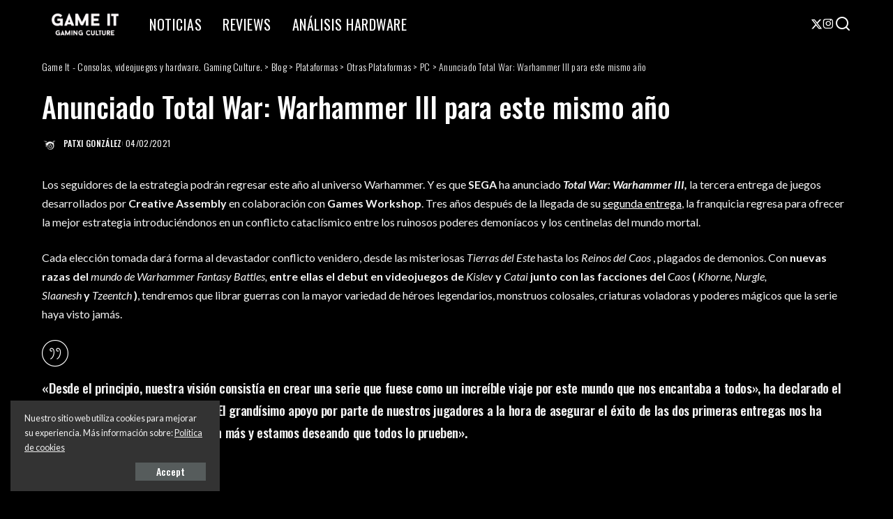

--- FILE ---
content_type: text/html; charset=UTF-8
request_url: https://www.gameit.es/anunciado-total-war-warhammer-iii-para-este-mismo-ano/
body_size: 26253
content:
<!DOCTYPE html>
<html lang="es">
<head>
    <meta charset="UTF-8">
    <meta http-equiv="X-UA-Compatible" content="IE=edge">
    <meta name="viewport" content="width=device-width, initial-scale=1">
    <link rel="profile" href="https://gmpg.org/xfn/11">
	<script data-cfasync="false" data-no-defer="1" data-no-minify="1" data-no-optimize="1">var ewww_webp_supported=!1;function check_webp_feature(A,e){var w;e=void 0!==e?e:function(){},ewww_webp_supported?e(ewww_webp_supported):((w=new Image).onload=function(){ewww_webp_supported=0<w.width&&0<w.height,e&&e(ewww_webp_supported)},w.onerror=function(){e&&e(!1)},w.src="data:image/webp;base64,"+{alpha:"UklGRkoAAABXRUJQVlA4WAoAAAAQAAAAAAAAAAAAQUxQSAwAAAARBxAR/Q9ERP8DAABWUDggGAAAABQBAJ0BKgEAAQAAAP4AAA3AAP7mtQAAAA=="}[A])}check_webp_feature("alpha");</script><script data-cfasync="false" data-no-defer="1" data-no-minify="1" data-no-optimize="1">var Arrive=function(c,w){"use strict";if(c.MutationObserver&&"undefined"!=typeof HTMLElement){var r,a=0,u=(r=HTMLElement.prototype.matches||HTMLElement.prototype.webkitMatchesSelector||HTMLElement.prototype.mozMatchesSelector||HTMLElement.prototype.msMatchesSelector,{matchesSelector:function(e,t){return e instanceof HTMLElement&&r.call(e,t)},addMethod:function(e,t,r){var a=e[t];e[t]=function(){return r.length==arguments.length?r.apply(this,arguments):"function"==typeof a?a.apply(this,arguments):void 0}},callCallbacks:function(e,t){t&&t.options.onceOnly&&1==t.firedElems.length&&(e=[e[0]]);for(var r,a=0;r=e[a];a++)r&&r.callback&&r.callback.call(r.elem,r.elem);t&&t.options.onceOnly&&1==t.firedElems.length&&t.me.unbindEventWithSelectorAndCallback.call(t.target,t.selector,t.callback)},checkChildNodesRecursively:function(e,t,r,a){for(var i,n=0;i=e[n];n++)r(i,t,a)&&a.push({callback:t.callback,elem:i}),0<i.childNodes.length&&u.checkChildNodesRecursively(i.childNodes,t,r,a)},mergeArrays:function(e,t){var r,a={};for(r in e)e.hasOwnProperty(r)&&(a[r]=e[r]);for(r in t)t.hasOwnProperty(r)&&(a[r]=t[r]);return a},toElementsArray:function(e){return e=void 0!==e&&("number"!=typeof e.length||e===c)?[e]:e}}),e=(l.prototype.addEvent=function(e,t,r,a){a={target:e,selector:t,options:r,callback:a,firedElems:[]};return this._beforeAdding&&this._beforeAdding(a),this._eventsBucket.push(a),a},l.prototype.removeEvent=function(e){for(var t,r=this._eventsBucket.length-1;t=this._eventsBucket[r];r--)e(t)&&(this._beforeRemoving&&this._beforeRemoving(t),(t=this._eventsBucket.splice(r,1))&&t.length&&(t[0].callback=null))},l.prototype.beforeAdding=function(e){this._beforeAdding=e},l.prototype.beforeRemoving=function(e){this._beforeRemoving=e},l),t=function(i,n){var o=new e,l=this,s={fireOnAttributesModification:!1};return o.beforeAdding(function(t){var e=t.target;e!==c.document&&e!==c||(e=document.getElementsByTagName("html")[0]);var r=new MutationObserver(function(e){n.call(this,e,t)}),a=i(t.options);r.observe(e,a),t.observer=r,t.me=l}),o.beforeRemoving(function(e){e.observer.disconnect()}),this.bindEvent=function(e,t,r){t=u.mergeArrays(s,t);for(var a=u.toElementsArray(this),i=0;i<a.length;i++)o.addEvent(a[i],e,t,r)},this.unbindEvent=function(){var r=u.toElementsArray(this);o.removeEvent(function(e){for(var t=0;t<r.length;t++)if(this===w||e.target===r[t])return!0;return!1})},this.unbindEventWithSelectorOrCallback=function(r){var a=u.toElementsArray(this),i=r,e="function"==typeof r?function(e){for(var t=0;t<a.length;t++)if((this===w||e.target===a[t])&&e.callback===i)return!0;return!1}:function(e){for(var t=0;t<a.length;t++)if((this===w||e.target===a[t])&&e.selector===r)return!0;return!1};o.removeEvent(e)},this.unbindEventWithSelectorAndCallback=function(r,a){var i=u.toElementsArray(this);o.removeEvent(function(e){for(var t=0;t<i.length;t++)if((this===w||e.target===i[t])&&e.selector===r&&e.callback===a)return!0;return!1})},this},i=new function(){var s={fireOnAttributesModification:!1,onceOnly:!1,existing:!1};function n(e,t,r){return!(!u.matchesSelector(e,t.selector)||(e._id===w&&(e._id=a++),-1!=t.firedElems.indexOf(e._id)))&&(t.firedElems.push(e._id),!0)}var c=(i=new t(function(e){var t={attributes:!1,childList:!0,subtree:!0};return e.fireOnAttributesModification&&(t.attributes=!0),t},function(e,i){e.forEach(function(e){var t=e.addedNodes,r=e.target,a=[];null!==t&&0<t.length?u.checkChildNodesRecursively(t,i,n,a):"attributes"===e.type&&n(r,i)&&a.push({callback:i.callback,elem:r}),u.callCallbacks(a,i)})})).bindEvent;return i.bindEvent=function(e,t,r){t=void 0===r?(r=t,s):u.mergeArrays(s,t);var a=u.toElementsArray(this);if(t.existing){for(var i=[],n=0;n<a.length;n++)for(var o=a[n].querySelectorAll(e),l=0;l<o.length;l++)i.push({callback:r,elem:o[l]});if(t.onceOnly&&i.length)return r.call(i[0].elem,i[0].elem);setTimeout(u.callCallbacks,1,i)}c.call(this,e,t,r)},i},o=new function(){var a={};function i(e,t){return u.matchesSelector(e,t.selector)}var n=(o=new t(function(){return{childList:!0,subtree:!0}},function(e,r){e.forEach(function(e){var t=e.removedNodes,e=[];null!==t&&0<t.length&&u.checkChildNodesRecursively(t,r,i,e),u.callCallbacks(e,r)})})).bindEvent;return o.bindEvent=function(e,t,r){t=void 0===r?(r=t,a):u.mergeArrays(a,t),n.call(this,e,t,r)},o};d(HTMLElement.prototype),d(NodeList.prototype),d(HTMLCollection.prototype),d(HTMLDocument.prototype),d(Window.prototype);var n={};return s(i,n,"unbindAllArrive"),s(o,n,"unbindAllLeave"),n}function l(){this._eventsBucket=[],this._beforeAdding=null,this._beforeRemoving=null}function s(e,t,r){u.addMethod(t,r,e.unbindEvent),u.addMethod(t,r,e.unbindEventWithSelectorOrCallback),u.addMethod(t,r,e.unbindEventWithSelectorAndCallback)}function d(e){e.arrive=i.bindEvent,s(i,e,"unbindArrive"),e.leave=o.bindEvent,s(o,e,"unbindLeave")}}(window,void 0),ewww_webp_supported=!1;function check_webp_feature(e,t){var r;ewww_webp_supported?t(ewww_webp_supported):((r=new Image).onload=function(){ewww_webp_supported=0<r.width&&0<r.height,t(ewww_webp_supported)},r.onerror=function(){t(!1)},r.src="data:image/webp;base64,"+{alpha:"UklGRkoAAABXRUJQVlA4WAoAAAAQAAAAAAAAAAAAQUxQSAwAAAARBxAR/Q9ERP8DAABWUDggGAAAABQBAJ0BKgEAAQAAAP4AAA3AAP7mtQAAAA==",animation:"UklGRlIAAABXRUJQVlA4WAoAAAASAAAAAAAAAAAAQU5JTQYAAAD/////AABBTk1GJgAAAAAAAAAAAAAAAAAAAGQAAABWUDhMDQAAAC8AAAAQBxAREYiI/gcA"}[e])}function ewwwLoadImages(e){if(e){for(var t=document.querySelectorAll(".batch-image img, .image-wrapper a, .ngg-pro-masonry-item a, .ngg-galleria-offscreen-seo-wrapper a"),r=0,a=t.length;r<a;r++)ewwwAttr(t[r],"data-src",t[r].getAttribute("data-webp")),ewwwAttr(t[r],"data-thumbnail",t[r].getAttribute("data-webp-thumbnail"));for(var i=document.querySelectorAll("div.woocommerce-product-gallery__image"),r=0,a=i.length;r<a;r++)ewwwAttr(i[r],"data-thumb",i[r].getAttribute("data-webp-thumb"))}for(var n=document.querySelectorAll("video"),r=0,a=n.length;r<a;r++)ewwwAttr(n[r],"poster",e?n[r].getAttribute("data-poster-webp"):n[r].getAttribute("data-poster-image"));for(var o,l=document.querySelectorAll("img.ewww_webp_lazy_load"),r=0,a=l.length;r<a;r++)e&&(ewwwAttr(l[r],"data-lazy-srcset",l[r].getAttribute("data-lazy-srcset-webp")),ewwwAttr(l[r],"data-srcset",l[r].getAttribute("data-srcset-webp")),ewwwAttr(l[r],"data-lazy-src",l[r].getAttribute("data-lazy-src-webp")),ewwwAttr(l[r],"data-src",l[r].getAttribute("data-src-webp")),ewwwAttr(l[r],"data-orig-file",l[r].getAttribute("data-webp-orig-file")),ewwwAttr(l[r],"data-medium-file",l[r].getAttribute("data-webp-medium-file")),ewwwAttr(l[r],"data-large-file",l[r].getAttribute("data-webp-large-file")),null!=(o=l[r].getAttribute("srcset"))&&!1!==o&&o.includes("R0lGOD")&&ewwwAttr(l[r],"src",l[r].getAttribute("data-lazy-src-webp"))),l[r].className=l[r].className.replace(/\bewww_webp_lazy_load\b/,"");for(var s=document.querySelectorAll(".ewww_webp"),r=0,a=s.length;r<a;r++)e?(ewwwAttr(s[r],"srcset",s[r].getAttribute("data-srcset-webp")),ewwwAttr(s[r],"src",s[r].getAttribute("data-src-webp")),ewwwAttr(s[r],"data-orig-file",s[r].getAttribute("data-webp-orig-file")),ewwwAttr(s[r],"data-medium-file",s[r].getAttribute("data-webp-medium-file")),ewwwAttr(s[r],"data-large-file",s[r].getAttribute("data-webp-large-file")),ewwwAttr(s[r],"data-large_image",s[r].getAttribute("data-webp-large_image")),ewwwAttr(s[r],"data-src",s[r].getAttribute("data-webp-src"))):(ewwwAttr(s[r],"srcset",s[r].getAttribute("data-srcset-img")),ewwwAttr(s[r],"src",s[r].getAttribute("data-src-img"))),s[r].className=s[r].className.replace(/\bewww_webp\b/,"ewww_webp_loaded");window.jQuery&&jQuery.fn.isotope&&jQuery.fn.imagesLoaded&&(jQuery(".fusion-posts-container-infinite").imagesLoaded(function(){jQuery(".fusion-posts-container-infinite").hasClass("isotope")&&jQuery(".fusion-posts-container-infinite").isotope()}),jQuery(".fusion-portfolio:not(.fusion-recent-works) .fusion-portfolio-wrapper").imagesLoaded(function(){jQuery(".fusion-portfolio:not(.fusion-recent-works) .fusion-portfolio-wrapper").isotope()}))}function ewwwWebPInit(e){ewwwLoadImages(e),ewwwNggLoadGalleries(e),document.arrive(".ewww_webp",function(){ewwwLoadImages(e)}),document.arrive(".ewww_webp_lazy_load",function(){ewwwLoadImages(e)}),document.arrive("videos",function(){ewwwLoadImages(e)}),"loading"==document.readyState?document.addEventListener("DOMContentLoaded",ewwwJSONParserInit):("undefined"!=typeof galleries&&ewwwNggParseGalleries(e),ewwwWooParseVariations(e))}function ewwwAttr(e,t,r){null!=r&&!1!==r&&e.setAttribute(t,r)}function ewwwJSONParserInit(){"undefined"!=typeof galleries&&check_webp_feature("alpha",ewwwNggParseGalleries),check_webp_feature("alpha",ewwwWooParseVariations)}function ewwwWooParseVariations(e){if(e)for(var t=document.querySelectorAll("form.variations_form"),r=0,a=t.length;r<a;r++){var i=t[r].getAttribute("data-product_variations"),n=!1;try{for(var o in i=JSON.parse(i))void 0!==i[o]&&void 0!==i[o].image&&(void 0!==i[o].image.src_webp&&(i[o].image.src=i[o].image.src_webp,n=!0),void 0!==i[o].image.srcset_webp&&(i[o].image.srcset=i[o].image.srcset_webp,n=!0),void 0!==i[o].image.full_src_webp&&(i[o].image.full_src=i[o].image.full_src_webp,n=!0),void 0!==i[o].image.gallery_thumbnail_src_webp&&(i[o].image.gallery_thumbnail_src=i[o].image.gallery_thumbnail_src_webp,n=!0),void 0!==i[o].image.thumb_src_webp&&(i[o].image.thumb_src=i[o].image.thumb_src_webp,n=!0));n&&ewwwAttr(t[r],"data-product_variations",JSON.stringify(i))}catch(e){}}}function ewwwNggParseGalleries(e){if(e)for(var t in galleries){var r=galleries[t];galleries[t].images_list=ewwwNggParseImageList(r.images_list)}}function ewwwNggLoadGalleries(e){e&&document.addEventListener("ngg.galleria.themeadded",function(e,t){window.ngg_galleria._create_backup=window.ngg_galleria.create,window.ngg_galleria.create=function(e,t){var r=$(e).data("id");return galleries["gallery_"+r].images_list=ewwwNggParseImageList(galleries["gallery_"+r].images_list),window.ngg_galleria._create_backup(e,t)}})}function ewwwNggParseImageList(e){for(var t in e){var r=e[t];if(void 0!==r["image-webp"]&&(e[t].image=r["image-webp"],delete e[t]["image-webp"]),void 0!==r["thumb-webp"]&&(e[t].thumb=r["thumb-webp"],delete e[t]["thumb-webp"]),void 0!==r.full_image_webp&&(e[t].full_image=r.full_image_webp,delete e[t].full_image_webp),void 0!==r.srcsets)for(var a in r.srcsets)nggSrcset=r.srcsets[a],void 0!==r.srcsets[a+"-webp"]&&(e[t].srcsets[a]=r.srcsets[a+"-webp"],delete e[t].srcsets[a+"-webp"]);if(void 0!==r.full_srcsets)for(var i in r.full_srcsets)nggFSrcset=r.full_srcsets[i],void 0!==r.full_srcsets[i+"-webp"]&&(e[t].full_srcsets[i]=r.full_srcsets[i+"-webp"],delete e[t].full_srcsets[i+"-webp"])}return e}check_webp_feature("alpha",ewwwWebPInit);</script><meta name='robots' content='index, follow, max-image-preview:large, max-snippet:-1, max-video-preview:-1' />

	<!-- This site is optimized with the Yoast SEO plugin v26.8 - https://yoast.com/product/yoast-seo-wordpress/ -->
	<title>Anunciado Total War: Warhammer III para este mismo año</title>
	<meta name="description" content="SEGA ha anunciado el lanzamiento de Total War: Warhammer III, la nueva entrega de la saga de estrategia de Creative Assembly que llegará este año" />
	<link rel="preconnect" href="https://fonts.gstatic.com" crossorigin><link rel="preload" as="style" onload="this.onload=null;this.rel='stylesheet'" href="https://fonts.googleapis.com/css?family=Lato%3A300%2C400%2C700%2C900%2C100italic%2C300italic%2C400italic%2C700italic%2C900italic%2C%7COswald%3A500%2C400%2C300%2C700%7CPoppins%3A400%2C400i%2C700%2C700i%7CQuicksand%3A400%2C500%2C600%2C700%7CMontserrat%3A400%2C500%2C600%2C700&amp;display=swap" crossorigin><noscript><link rel="stylesheet" href="https://fonts.googleapis.com/css?family=Lato%3A300%2C400%2C700%2C900%2C100italic%2C300italic%2C400italic%2C700italic%2C900italic%2C%7COswald%3A500%2C400%2C300%2C700%7CPoppins%3A400%2C400i%2C700%2C700i%7CQuicksand%3A400%2C500%2C600%2C700%7CMontserrat%3A400%2C500%2C600%2C700&amp;display=swap"></noscript><link rel="canonical" href="https://www.gameit.es/anunciado-total-war-warhammer-iii-para-este-mismo-ano/" />
	<meta property="og:locale" content="es_ES" />
	<meta property="og:type" content="article" />
	<meta property="og:title" content="Anunciado Total War: Warhammer III para este mismo año" />
	<meta property="og:description" content="SEGA ha anunciado el lanzamiento de Total War: Warhammer III, la nueva entrega de la saga de estrategia de Creative Assembly que llegará este año" />
	<meta property="og:url" content="https://www.gameit.es/anunciado-total-war-warhammer-iii-para-este-mismo-ano/" />
	<meta property="og:site_name" content="Game It - Consolas, videojuegos y hardware. Gaming Culture." />
	<meta property="article:publisher" content="https://www.facebook.com/gameites" />
	<meta property="article:published_time" content="2021-02-04T14:10:03+00:00" />
	<meta property="article:modified_time" content="2021-02-04T14:10:04+00:00" />
	<meta name="author" content="Patxi González" />
	<meta name="twitter:card" content="summary_large_image" />
	<meta name="twitter:creator" content="@Patxipgr" />
	<meta name="twitter:site" content="@gameit_es" />
	<script type="application/ld+json" class="yoast-schema-graph">{"@context":"https://schema.org","@graph":[{"@type":"Article","@id":"https://www.gameit.es/anunciado-total-war-warhammer-iii-para-este-mismo-ano/#article","isPartOf":{"@id":"https://www.gameit.es/anunciado-total-war-warhammer-iii-para-este-mismo-ano/"},"author":{"name":"Patxi González","@id":"https://www.gameit.es/#/schema/person/93a0396730317d34c3f48fff75e533be"},"headline":"Anunciado Total War: Warhammer III para este mismo año","datePublished":"2021-02-04T14:10:03+00:00","dateModified":"2021-02-04T14:10:04+00:00","mainEntityOfPage":{"@id":"https://www.gameit.es/anunciado-total-war-warhammer-iii-para-este-mismo-ano/"},"wordCount":374,"commentCount":0,"publisher":{"@id":"https://www.gameit.es/#organization"},"keywords":["creative assembly","games workshop","Sega","Total War: Warhammer III"],"articleSection":["Noticias","PC"],"inLanguage":"es","potentialAction":[{"@type":"CommentAction","name":"Comment","target":["https://www.gameit.es/anunciado-total-war-warhammer-iii-para-este-mismo-ano/#respond"]}]},{"@type":"WebPage","@id":"https://www.gameit.es/anunciado-total-war-warhammer-iii-para-este-mismo-ano/","url":"https://www.gameit.es/anunciado-total-war-warhammer-iii-para-este-mismo-ano/","name":"Anunciado Total War: Warhammer III para este mismo año","isPartOf":{"@id":"https://www.gameit.es/#website"},"datePublished":"2021-02-04T14:10:03+00:00","dateModified":"2021-02-04T14:10:04+00:00","description":"SEGA ha anunciado el lanzamiento de Total War: Warhammer III, la nueva entrega de la saga de estrategia de Creative Assembly que llegará este año","breadcrumb":{"@id":"https://www.gameit.es/anunciado-total-war-warhammer-iii-para-este-mismo-ano/#breadcrumb"},"inLanguage":"es","potentialAction":[{"@type":"ReadAction","target":["https://www.gameit.es/anunciado-total-war-warhammer-iii-para-este-mismo-ano/"]}]},{"@type":"BreadcrumbList","@id":"https://www.gameit.es/anunciado-total-war-warhammer-iii-para-este-mismo-ano/#breadcrumb","itemListElement":[{"@type":"ListItem","position":1,"name":"Portada","item":"https://www.gameit.es/"},{"@type":"ListItem","position":2,"name":"Anunciado Total War: Warhammer III para este mismo año"}]},{"@type":"WebSite","@id":"https://www.gameit.es/#website","url":"https://www.gameit.es/","name":"Game It - Consolas, videojuegos y hardware. Gaming Culture.","description":"Noticias, información y análisis sobre videojuegos. PlayStation 4, Xbox One, Nintendo 3DS, PS Vita, PC Gaming, Hardware.","publisher":{"@id":"https://www.gameit.es/#organization"},"potentialAction":[{"@type":"SearchAction","target":{"@type":"EntryPoint","urlTemplate":"https://www.gameit.es/?s={search_term_string}"},"query-input":{"@type":"PropertyValueSpecification","valueRequired":true,"valueName":"search_term_string"}}],"inLanguage":"es"},{"@type":"Organization","@id":"https://www.gameit.es/#organization","name":"Game It","url":"https://www.gameit.es/","logo":{"@type":"ImageObject","inLanguage":"es","@id":"https://www.gameit.es/#/schema/logo/image/","url":"https://www.gameit.es/wp-content/uploads/2020/01/logomini.jpg","contentUrl":"https://www.gameit.es/wp-content/uploads/2020/01/logomini.jpg","width":256,"height":33,"caption":"Game It"},"image":{"@id":"https://www.gameit.es/#/schema/logo/image/"},"sameAs":["https://www.facebook.com/gameites","https://x.com/gameit_es","https://instagram.com/gameit_es","http://www.youtube.com/user/gameitv"]},{"@type":"Person","@id":"https://www.gameit.es/#/schema/person/93a0396730317d34c3f48fff75e533be","name":"Patxi González","image":{"@type":"ImageObject","inLanguage":"es","@id":"https://www.gameit.es/#/schema/person/image/","url":"https://secure.gravatar.com/avatar/dec9ab6b2ee4b7c71cc12cf675d1ad1d92f9423cd81fe76e8c409578e6b7df12?s=96&d=retro&r=g","contentUrl":"https://secure.gravatar.com/avatar/dec9ab6b2ee4b7c71cc12cf675d1ad1d92f9423cd81fe76e8c409578e6b7df12?s=96&d=retro&r=g","caption":"Patxi González"},"sameAs":["https://x.com/Patxipgr"],"url":"https://www.gameit.es/author/patxipgr/"}]}</script>
	<!-- / Yoast SEO plugin. -->


<link rel='dns-prefetch' href='//www.googletagmanager.com' />
<link rel="alternate" type="application/rss+xml" title="Game It - Consolas, videojuegos y hardware. Gaming Culture. &raquo; Feed" href="https://www.gameit.es/feed/" />
<link rel="alternate" title="oEmbed (JSON)" type="application/json+oembed" href="https://www.gameit.es/wp-json/oembed/1.0/embed?url=https%3A%2F%2Fwww.gameit.es%2Fanunciado-total-war-warhammer-iii-para-este-mismo-ano%2F" />
<link rel="alternate" title="oEmbed (XML)" type="text/xml+oembed" href="https://www.gameit.es/wp-json/oembed/1.0/embed?url=https%3A%2F%2Fwww.gameit.es%2Fanunciado-total-war-warhammer-iii-para-este-mismo-ano%2F&#038;format=xml" />
			<link rel="pingback" href="https://www.gameit.es/xmlrpc.php"/>
		<script type="application/ld+json">{"@context":"https://schema.org","@type":"Organization","legalName":"Game It - Consolas, videojuegos y hardware. Gaming Culture.","url":"https://www.gameit.es/","logo":"http://www.gameit.es/wp-content/uploads/2025/06/2A8EF07C-A682-49AE-910F-DCD61718548F-scaled.webp","sameAs":["https://x.com/gameit_es?s=21","https://www.instagram.com/gameit_es/profilecard/?igsh=MXZybW9lYzJ1cjNyZA"]}</script>
<style id='wp-img-auto-sizes-contain-inline-css'>
img:is([sizes=auto i],[sizes^="auto," i]){contain-intrinsic-size:3000px 1500px}
/*# sourceURL=wp-img-auto-sizes-contain-inline-css */
</style>
<style id='wp-emoji-styles-inline-css'>

	img.wp-smiley, img.emoji {
		display: inline !important;
		border: none !important;
		box-shadow: none !important;
		height: 1em !important;
		width: 1em !important;
		margin: 0 0.07em !important;
		vertical-align: -0.1em !important;
		background: none !important;
		padding: 0 !important;
	}
/*# sourceURL=wp-emoji-styles-inline-css */
</style>
<link rel='stylesheet' id='wp-block-library-css' href='https://www.gameit.es/wp-includes/css/dist/block-library/style.min.css?ver=6.9' media='all' />
<style id='classic-theme-styles-inline-css'>
/*! This file is auto-generated */
.wp-block-button__link{color:#fff;background-color:#32373c;border-radius:9999px;box-shadow:none;text-decoration:none;padding:calc(.667em + 2px) calc(1.333em + 2px);font-size:1.125em}.wp-block-file__button{background:#32373c;color:#fff;text-decoration:none}
/*# sourceURL=/wp-includes/css/classic-themes.min.css */
</style>
<style id='global-styles-inline-css'>
:root{--wp--preset--aspect-ratio--square: 1;--wp--preset--aspect-ratio--4-3: 4/3;--wp--preset--aspect-ratio--3-4: 3/4;--wp--preset--aspect-ratio--3-2: 3/2;--wp--preset--aspect-ratio--2-3: 2/3;--wp--preset--aspect-ratio--16-9: 16/9;--wp--preset--aspect-ratio--9-16: 9/16;--wp--preset--color--black: #000000;--wp--preset--color--cyan-bluish-gray: #abb8c3;--wp--preset--color--white: #ffffff;--wp--preset--color--pale-pink: #f78da7;--wp--preset--color--vivid-red: #cf2e2e;--wp--preset--color--luminous-vivid-orange: #ff6900;--wp--preset--color--luminous-vivid-amber: #fcb900;--wp--preset--color--light-green-cyan: #7bdcb5;--wp--preset--color--vivid-green-cyan: #00d084;--wp--preset--color--pale-cyan-blue: #8ed1fc;--wp--preset--color--vivid-cyan-blue: #0693e3;--wp--preset--color--vivid-purple: #9b51e0;--wp--preset--gradient--vivid-cyan-blue-to-vivid-purple: linear-gradient(135deg,rgb(6,147,227) 0%,rgb(155,81,224) 100%);--wp--preset--gradient--light-green-cyan-to-vivid-green-cyan: linear-gradient(135deg,rgb(122,220,180) 0%,rgb(0,208,130) 100%);--wp--preset--gradient--luminous-vivid-amber-to-luminous-vivid-orange: linear-gradient(135deg,rgb(252,185,0) 0%,rgb(255,105,0) 100%);--wp--preset--gradient--luminous-vivid-orange-to-vivid-red: linear-gradient(135deg,rgb(255,105,0) 0%,rgb(207,46,46) 100%);--wp--preset--gradient--very-light-gray-to-cyan-bluish-gray: linear-gradient(135deg,rgb(238,238,238) 0%,rgb(169,184,195) 100%);--wp--preset--gradient--cool-to-warm-spectrum: linear-gradient(135deg,rgb(74,234,220) 0%,rgb(151,120,209) 20%,rgb(207,42,186) 40%,rgb(238,44,130) 60%,rgb(251,105,98) 80%,rgb(254,248,76) 100%);--wp--preset--gradient--blush-light-purple: linear-gradient(135deg,rgb(255,206,236) 0%,rgb(152,150,240) 100%);--wp--preset--gradient--blush-bordeaux: linear-gradient(135deg,rgb(254,205,165) 0%,rgb(254,45,45) 50%,rgb(107,0,62) 100%);--wp--preset--gradient--luminous-dusk: linear-gradient(135deg,rgb(255,203,112) 0%,rgb(199,81,192) 50%,rgb(65,88,208) 100%);--wp--preset--gradient--pale-ocean: linear-gradient(135deg,rgb(255,245,203) 0%,rgb(182,227,212) 50%,rgb(51,167,181) 100%);--wp--preset--gradient--electric-grass: linear-gradient(135deg,rgb(202,248,128) 0%,rgb(113,206,126) 100%);--wp--preset--gradient--midnight: linear-gradient(135deg,rgb(2,3,129) 0%,rgb(40,116,252) 100%);--wp--preset--font-size--small: 13px;--wp--preset--font-size--medium: 20px;--wp--preset--font-size--large: 36px;--wp--preset--font-size--x-large: 42px;--wp--preset--spacing--20: 0.44rem;--wp--preset--spacing--30: 0.67rem;--wp--preset--spacing--40: 1rem;--wp--preset--spacing--50: 1.5rem;--wp--preset--spacing--60: 2.25rem;--wp--preset--spacing--70: 3.38rem;--wp--preset--spacing--80: 5.06rem;--wp--preset--shadow--natural: 6px 6px 9px rgba(0, 0, 0, 0.2);--wp--preset--shadow--deep: 12px 12px 50px rgba(0, 0, 0, 0.4);--wp--preset--shadow--sharp: 6px 6px 0px rgba(0, 0, 0, 0.2);--wp--preset--shadow--outlined: 6px 6px 0px -3px rgb(255, 255, 255), 6px 6px rgb(0, 0, 0);--wp--preset--shadow--crisp: 6px 6px 0px rgb(0, 0, 0);}:where(.is-layout-flex){gap: 0.5em;}:where(.is-layout-grid){gap: 0.5em;}body .is-layout-flex{display: flex;}.is-layout-flex{flex-wrap: wrap;align-items: center;}.is-layout-flex > :is(*, div){margin: 0;}body .is-layout-grid{display: grid;}.is-layout-grid > :is(*, div){margin: 0;}:where(.wp-block-columns.is-layout-flex){gap: 2em;}:where(.wp-block-columns.is-layout-grid){gap: 2em;}:where(.wp-block-post-template.is-layout-flex){gap: 1.25em;}:where(.wp-block-post-template.is-layout-grid){gap: 1.25em;}.has-black-color{color: var(--wp--preset--color--black) !important;}.has-cyan-bluish-gray-color{color: var(--wp--preset--color--cyan-bluish-gray) !important;}.has-white-color{color: var(--wp--preset--color--white) !important;}.has-pale-pink-color{color: var(--wp--preset--color--pale-pink) !important;}.has-vivid-red-color{color: var(--wp--preset--color--vivid-red) !important;}.has-luminous-vivid-orange-color{color: var(--wp--preset--color--luminous-vivid-orange) !important;}.has-luminous-vivid-amber-color{color: var(--wp--preset--color--luminous-vivid-amber) !important;}.has-light-green-cyan-color{color: var(--wp--preset--color--light-green-cyan) !important;}.has-vivid-green-cyan-color{color: var(--wp--preset--color--vivid-green-cyan) !important;}.has-pale-cyan-blue-color{color: var(--wp--preset--color--pale-cyan-blue) !important;}.has-vivid-cyan-blue-color{color: var(--wp--preset--color--vivid-cyan-blue) !important;}.has-vivid-purple-color{color: var(--wp--preset--color--vivid-purple) !important;}.has-black-background-color{background-color: var(--wp--preset--color--black) !important;}.has-cyan-bluish-gray-background-color{background-color: var(--wp--preset--color--cyan-bluish-gray) !important;}.has-white-background-color{background-color: var(--wp--preset--color--white) !important;}.has-pale-pink-background-color{background-color: var(--wp--preset--color--pale-pink) !important;}.has-vivid-red-background-color{background-color: var(--wp--preset--color--vivid-red) !important;}.has-luminous-vivid-orange-background-color{background-color: var(--wp--preset--color--luminous-vivid-orange) !important;}.has-luminous-vivid-amber-background-color{background-color: var(--wp--preset--color--luminous-vivid-amber) !important;}.has-light-green-cyan-background-color{background-color: var(--wp--preset--color--light-green-cyan) !important;}.has-vivid-green-cyan-background-color{background-color: var(--wp--preset--color--vivid-green-cyan) !important;}.has-pale-cyan-blue-background-color{background-color: var(--wp--preset--color--pale-cyan-blue) !important;}.has-vivid-cyan-blue-background-color{background-color: var(--wp--preset--color--vivid-cyan-blue) !important;}.has-vivid-purple-background-color{background-color: var(--wp--preset--color--vivid-purple) !important;}.has-black-border-color{border-color: var(--wp--preset--color--black) !important;}.has-cyan-bluish-gray-border-color{border-color: var(--wp--preset--color--cyan-bluish-gray) !important;}.has-white-border-color{border-color: var(--wp--preset--color--white) !important;}.has-pale-pink-border-color{border-color: var(--wp--preset--color--pale-pink) !important;}.has-vivid-red-border-color{border-color: var(--wp--preset--color--vivid-red) !important;}.has-luminous-vivid-orange-border-color{border-color: var(--wp--preset--color--luminous-vivid-orange) !important;}.has-luminous-vivid-amber-border-color{border-color: var(--wp--preset--color--luminous-vivid-amber) !important;}.has-light-green-cyan-border-color{border-color: var(--wp--preset--color--light-green-cyan) !important;}.has-vivid-green-cyan-border-color{border-color: var(--wp--preset--color--vivid-green-cyan) !important;}.has-pale-cyan-blue-border-color{border-color: var(--wp--preset--color--pale-cyan-blue) !important;}.has-vivid-cyan-blue-border-color{border-color: var(--wp--preset--color--vivid-cyan-blue) !important;}.has-vivid-purple-border-color{border-color: var(--wp--preset--color--vivid-purple) !important;}.has-vivid-cyan-blue-to-vivid-purple-gradient-background{background: var(--wp--preset--gradient--vivid-cyan-blue-to-vivid-purple) !important;}.has-light-green-cyan-to-vivid-green-cyan-gradient-background{background: var(--wp--preset--gradient--light-green-cyan-to-vivid-green-cyan) !important;}.has-luminous-vivid-amber-to-luminous-vivid-orange-gradient-background{background: var(--wp--preset--gradient--luminous-vivid-amber-to-luminous-vivid-orange) !important;}.has-luminous-vivid-orange-to-vivid-red-gradient-background{background: var(--wp--preset--gradient--luminous-vivid-orange-to-vivid-red) !important;}.has-very-light-gray-to-cyan-bluish-gray-gradient-background{background: var(--wp--preset--gradient--very-light-gray-to-cyan-bluish-gray) !important;}.has-cool-to-warm-spectrum-gradient-background{background: var(--wp--preset--gradient--cool-to-warm-spectrum) !important;}.has-blush-light-purple-gradient-background{background: var(--wp--preset--gradient--blush-light-purple) !important;}.has-blush-bordeaux-gradient-background{background: var(--wp--preset--gradient--blush-bordeaux) !important;}.has-luminous-dusk-gradient-background{background: var(--wp--preset--gradient--luminous-dusk) !important;}.has-pale-ocean-gradient-background{background: var(--wp--preset--gradient--pale-ocean) !important;}.has-electric-grass-gradient-background{background: var(--wp--preset--gradient--electric-grass) !important;}.has-midnight-gradient-background{background: var(--wp--preset--gradient--midnight) !important;}.has-small-font-size{font-size: var(--wp--preset--font-size--small) !important;}.has-medium-font-size{font-size: var(--wp--preset--font-size--medium) !important;}.has-large-font-size{font-size: var(--wp--preset--font-size--large) !important;}.has-x-large-font-size{font-size: var(--wp--preset--font-size--x-large) !important;}
:where(.wp-block-post-template.is-layout-flex){gap: 1.25em;}:where(.wp-block-post-template.is-layout-grid){gap: 1.25em;}
:where(.wp-block-term-template.is-layout-flex){gap: 1.25em;}:where(.wp-block-term-template.is-layout-grid){gap: 1.25em;}
:where(.wp-block-columns.is-layout-flex){gap: 2em;}:where(.wp-block-columns.is-layout-grid){gap: 2em;}
:root :where(.wp-block-pullquote){font-size: 1.5em;line-height: 1.6;}
/*# sourceURL=global-styles-inline-css */
</style>
<link rel='stylesheet' id='pixwell-elements-css' href='https://www.gameit.es/wp-content/plugins/pixwell-core/lib/pixwell-elements/public/style.css?ver=1.0' media='all' />

<link rel='stylesheet' id='pixwell-main-css' href='https://www.gameit.es/wp-content/themes/pixwell/assets/css/main.css?ver=11.6' media='all' />
<style id='pixwell-main-inline-css'>
html {font-family:Lato;}h1, .h1 {font-family:Oswald;font-weight:500;}h2, .h2 {font-family:Oswald;font-weight:500;letter-spacing:-.15px;}h3, .h3 {font-family:Oswald;font-weight:500;}h4, .h4 {font-family:Oswald;font-weight:500;}h5, .h5 {font-family:Oswald;font-weight:400;}h6, .h6 {font-family:Oswald;font-weight:400;}.single-tagline h6 {}.p-wrap .entry-summary, .twitter-content.entry-summary, .author-description, .rssSummary, .rb-sdesc {font-family:Lato;font-size:15px;}.p-cat-info {font-family:Oswald;font-weight:400;text-transform:uppercase;font-size:14px;letter-spacing:.5px;}.p-meta-info, .wp-block-latest-posts__post-date {font-family:Oswald;font-weight:400;text-transform:none;font-size:12px;}.meta-info-author.meta-info-el {font-family:Oswald;font-weight:500;text-transform:uppercase;font-size:12px;}.breadcrumb {font-family:Oswald;font-weight:300;font-size:14px;}.footer-menu-inner {font-family:Oswald;font-weight:400;text-transform:uppercase;letter-spacing:.5px;}.topbar-wrap {}.topbar-menu-wrap {}.main-menu > li > a, .off-canvas-menu > li > a {font-family:Oswald;font-weight:400;text-transform:uppercase;font-size:20px;letter-spacing:.5px;}.main-menu .sub-menu:not(.sub-mega), .off-canvas-menu .sub-menu {font-family:Oswald;font-weight:300;font-size:16px;}.is-logo-text .logo-title {font-family:Oswald;font-weight:700;}.block-title, .block-header .block-title {font-family:Oswald;font-weight:400;font-size:18px;}.ajax-quick-filter, .block-view-more {font-family:Oswald;font-weight:400;letter-spacing:.5px;}.widget-title, .widget .widget-title {font-family:Oswald;font-weight:400;text-transform:uppercase;font-size:16px;}body .widget.widget_nav_menu .menu-item {font-family:Oswald;font-weight:400;}body.boxed {background-color : #fafafa;background-repeat : no-repeat;background-size : cover;background-attachment : fixed;background-position : center center;}.header-6 .banner-wrap {}.footer-wrap:before {background-repeat : no-repeat;background-size : cover;background-image : url(http://www.gameit.es/wp-content/uploads/2020/02/fb-bg.jpg);background-attachment : scroll;background-position : center top;; content: ""; position: absolute; left: 0; top: 0; width: 100%; height: 100%;}.header-9 .banner-wrap { }.topline-wrap {height: 2px}.navbar-inner {min-height: 70px;}.navbar-inner .logo-wrap img {max-height: 70px;}.main-menu > li > a {height: 70px;}.section-sticky .navbar-inner {min-height: 60px;}.section-sticky .navbar-inner .logo-wrap img {max-height: 60px;}.section-sticky .main-menu > li > a {height: 60px;}.navbar-wrap:not(.transparent-navbar-wrap), #mobile-sticky-nav, #amp-navbar {background-color: #335865;background-image: linear-gradient(90deg, #335865, #b8d4ff);}[data-theme="dark"] .navbar-wrap:not(.transparent-navbar-wrap) {background-color: unset; background-image: unset;}.navbar-border-holder { border: none }.navbar-wrap:not(.transparent-navbar-wrap), #mobile-sticky-nav, #amp-navbar {color: #ffffff;}.fw-mega-cat.is-dark-text, .transparent-navbar-wrap .fw-mega-cat.is-dark-text .entry-title { color: #333; }.header-wrap .navbar-wrap:not(.transparent-navbar-wrap) .cart-counter, .header-wrap:not(.header-float) .navbar-wrap .rb-counter,.header-float .section-sticky .rb-counter {background-color: #ffffff;}.header-5 .btn-toggle-wrap, .header-5 .section-sticky .logo-wrap,.header-5 .main-menu > li > a, .header-5 .navbar-right {color: #ffffff;}.navbar-wrap .navbar-social a:hover {color: #ffffff;opacity: .7; }.header-wrap .navbar-wrap:not(.transparent-navbar-wrap) .rb-counter,.header-wrap:not(.header-float) .navbar-wrap .rb-counter { color: #335865; }.main-menu {--subnav-bg-from: #335865;--subnav-bg-to: #335865;--subnav-bg-to: #b8d4ff;}.main-menu .sub-menu:not(.mega-category) { color: #ffffff;}.main-menu > li.menu-item-has-children > .sub-menu:before {display: none;}.main-menu .sub-menu a:not(.p-url):hover > span {color: #ffffff;}.main-menu a > span:before {display: none; }.navbar-wrap:not(.transparent-navbar-wrap), #mobile-sticky-nav, #amp-navbar { box-shadow: none !important; }[data-theme="dark"] .main-menu  {}[data-theme="dark"] .navbar-wrap:not(.transparent-navbar-wrap), [data-theme="dark"] #mobile-sticky-nav, #amp-navbar {color: #ffffff;}[data-theme="dark"] .header-wrap .navbar-wrap:not(.transparent-navbar-wrap) .cart-counter, [data-theme="dark"] .header-wrap:not(.header-float) .navbar-wrap .rb-counter,[data-theme="dark"] .header-wrap:not(.header-float) .is-light-text .rb-counter, [data-theme="dark"] .header-float .section-sticky .rb-counter {background-color: #ffffff;}[data-theme="dark"] .header-5 .btn-toggle-wrap, [data-theme="dark"] .header-5 .section-sticky .logo-wrap,[data-theme="dark"] .header-5 .main-menu > li > a, [data-theme="dark"] .header-5 .navbar-right {color: #ffffff;}[data-theme="dark"] .navbar-wrap .navbar-social a:hover {color: #ffffff;opacity: .7; }[data-theme="dark"] .main-menu .sub-menu:not(.mega-category) { color: #ffffff !important;}[data-theme="dark"] .main-menu > li.menu-item-has-children > .sub-menu:before {}.mobile-nav-inner {}.off-canvas-header { background-image: url("http://www.gameit.es/wp-content/uploads/2020/01/r28.jpg")}.off-canvas-wrap, .amp-canvas-wrap { background-color: #2c393e !important; }a.off-canvas-logo img { max-height: 70px; }.navbar-border-holder {border-width: 2px; }:root {--g-color: #709caa}.review-info, .p-review-info{ background-color: #86a1aa}.review-el .review-stars, .average-stars i{ color: #86a1aa}.rb-gallery-popup.mfp-bg.mfp-ready.rb-popup-effect{ background-color: #1f232a}.deal-module .card-label span{ background-color: #8ebb6d}.deal-module .coupon-label span{ background-color: #86a1aa}body .entry-content a:not(button), body .comment-content a{ color: #709caa}[data-theme="dark"] {--g-color: #000000}.comment-content, .single-bottom-share a:nth-child(1) span, .single-bottom-share a:nth-child(2) span, p.logged-in-as, .rb-sdecs,.deal-module .deal-description, .author-description { font-size: 15; }.tipsy, .additional-meta, .sponsor-label, .sponsor-link, .entry-footer .tag-label,.box-nav .nav-label, .left-article-label, .share-label, .rss-date,.wp-block-latest-posts__post-date, .wp-block-latest-comments__comment-date,.image-caption, .wp-caption-text, .gallery-caption, .entry-content .wp-block-audio figcaption,.entry-content .wp-block-video figcaption, .entry-content .wp-block-image figcaption,.entry-content .wp-block-gallery .blocks-gallery-image figcaption,.entry-content .wp-block-gallery .blocks-gallery-item figcaption,.subscribe-content .desc, .follower-el .right-el, .author-job, .comment-metadata{ font-family: Oswald; }.tipsy, .additional-meta, .sponsor-label, .entry-footer .tag-label,.box-nav .nav-label, .left-article-label, .share-label, .rss-date,.wp-block-latest-posts__post-date, .wp-block-latest-comments__comment-date,.image-caption, .wp-caption-text, .gallery-caption, .entry-content .wp-block-audio figcaption,.entry-content .wp-block-video figcaption, .entry-content .wp-block-image figcaption,.entry-content .wp-block-gallery .blocks-gallery-image figcaption,.entry-content .wp-block-gallery .blocks-gallery-item figcaption,.subscribe-content .desc, .follower-el .right-el, .author-job, .comment-metadata{ font-weight: 400; }.tipsy, .additional-meta, .sponsor-label, .sponsor-link, .entry-footer .tag-label,.box-nav .nav-label, .left-article-label, .share-label, .rss-date,.wp-block-latest-posts__post-date, .wp-block-latest-comments__comment-date,.subscribe-content .desc, .author-job{ font-size: 12px; }.image-caption, .wp-caption-text, .gallery-caption, .entry-content .wp-block-audio figcaption,.entry-content .wp-block-video figcaption, .entry-content .wp-block-image figcaption,.entry-content .wp-block-gallery .blocks-gallery-image figcaption,.entry-content .wp-block-gallery .blocks-gallery-item figcaption,.comment-metadata, .follower-el .right-el{ font-size: 13px; }.tipsy, .additional-meta, .sponsor-label, .entry-footer .tag-label,.box-nav .nav-label, .left-article-label, .share-label, .rss-date,.wp-block-latest-posts__post-date, .wp-block-latest-comments__comment-date,.image-caption, .wp-caption-text, .gallery-caption, .entry-content .wp-block-audio figcaption,.entry-content .wp-block-video figcaption, .entry-content .wp-block-image figcaption,.entry-content .wp-block-gallery .blocks-gallery-image figcaption,.entry-content .wp-block-gallery .blocks-gallery-item figcaption,.subscribe-content .desc, .follower-el .right-el, .author-job, .comment-metadata{ text-transform: none; }.sponsor-link{ font-family: Oswald; }.sponsor-link{ font-weight: 500; }.sponsor-link{ text-transform: uppercase; }.entry-footer a, .tagcloud a, .entry-footer .source, .entry-footer .via-el{ font-family: Oswald; }.entry-footer a, .tagcloud a, .entry-footer .source, .entry-footer .via-el{ font-weight: 400; }.entry-footer a, .tagcloud a, .entry-footer .source, .entry-footer .via-el{ font-size: 14px !important; }.cat-info-el { letter-spacing: inherit; }.entry-footer a, .tagcloud a, .entry-footer .source, .entry-footer .via-el{ letter-spacing: .5px; }.entry-footer a, .tagcloud a, .entry-footer .source, .entry-footer .via-el{ text-transform: uppercase; }.p-link, .rb-cookie .cookie-accept, a.comment-reply-link, .comment-list .comment-reply-title small a,.banner-btn a, .headerstrip-btn a, input[type="submit"], button, .pagination-wrap, .cta-btn, .rb-btn{ font-family: Oswald; }.p-link, .rb-cookie .cookie-accept, a.comment-reply-link, .comment-list .comment-reply-title small a,.banner-btn a, .headerstrip-btn a, input[type="submit"], button, .pagination-wrap, .cta-btn, .rb-btn{ font-weight: 500; }.p-link, .rb-cookie .cookie-accept, a.comment-reply-link, .comment-list .comment-reply-title small a,.banner-btn a, .headerstrip-btn a, input[type="submit"], button, .pagination-wrap, .rb-btn{ font-size: 14px; }select, textarea, input[type="text"], input[type="tel"], input[type="email"], input[type="url"],input[type="search"], input[type="number"]{ font-family: Lato; }select, textarea, input[type="text"], input[type="tel"], input[type="email"], input[type="url"],input[type="search"], input[type="number"]{ font-weight: 400; }.widget_recent_comments .recentcomments > a:last-child,.wp-block-latest-comments__comment-link, .wp-block-latest-posts__list a,.widget_recent_entries li, .wp-block-quote *:not(cite), blockquote *:not(cite), .widget_rss li,.wp-block-latest-posts li, .wp-block-latest-comments__comment-link{ font-family: Oswald; }.widget_recent_comments .recentcomments > a:last-child,.wp-block-latest-comments__comment-link, .wp-block-latest-posts__list a,.widget_recent_entries li, .wp-block-quote *:not(cite), blockquote *:not(cite), .widget_rss li,.wp-block-latest-posts li, .wp-block-latest-comments__comment-link{ font-weight: 500; } .widget_pages .page_item, .widget_meta li,.widget_categories .cat-item, .widget_archive li, .widget.widget_nav_menu .menu-item,.wp-block-archives-list li, .wp-block-categories-list li{ font-family: Oswald; }.widget_pages .page_item, .widget_meta li,.widget_categories .cat-item, .widget_archive li, .widget.widget_nav_menu .menu-item,.wp-block-archives-list li, .wp-block-categories-list li{ font-size: 16px; }.widget_pages .page_item, .widget_meta li,.widget_categories .cat-item, .widget_archive li, .widget.widget_nav_menu .menu-item,.wp-block-archives-list li, .wp-block-categories-list li{ font-weight: 300; }@media only screen and (max-width: 767px) {.entry-content { font-size: .90rem; }.p-wrap .entry-summary, .twitter-content.entry-summary, .element-desc, .subscribe-description, .rb-sdecs,.copyright-inner > *, .summary-content, .pros-cons-wrap ul li,.gallery-popup-content .image-popup-description > *{ font-size: .76rem; }}@media only screen and (max-width: 991px) {.block-header-2 .block-title, .block-header-5 .block-title { font-size: 15px; }}@media only screen and (max-width: 767px) {.block-header-2 .block-title, .block-header-5 .block-title { font-size: 13px; }}h2, .h2 {font-size: 28px; }h3, .h3 {font-size: 21px; }h4, .h4 {font-size: 18px; }h5, .h5 {font-size: 15px; }h6, .h6 {font-size: 15px; }@media only screen and (max-width: 1024px) {h2, .h2 {font-size: 20px; }h3, .h3 {font-size: 18px; }h5, .h5 {font-size: 15px; }h6, .h6 {font-size: 15px; }}@media only screen and (max-width: 991px) {h2, .h2 {font-size: 20px; }h3, .h3 {font-size: 18px; }h5, .h5 {font-size: 15px; }h6, .h6 {font-size: 15px; }}@media only screen and (max-width: 767px) {h2, .h2 {font-size: 18px; }h3, .h3 {font-size: 18px; }h5, .h5 {font-size: 15px; }h6, .h6 {font-size: 15px; }}
/*# sourceURL=pixwell-main-inline-css */
</style>
<link rel='stylesheet' id='pixwell-style-css' href='https://www.gameit.es/wp-content/themes/pixwell/style.css?ver=11.6' media='all' />
<script src="https://www.gameit.es/wp-includes/js/jquery/jquery.min.js?ver=3.7.1" id="jquery-core-js"></script>
<script src="https://www.gameit.es/wp-includes/js/jquery/jquery-migrate.min.js?ver=3.4.1" id="jquery-migrate-js"></script>

<!-- Fragmento de código de la etiqueta de Google (gtag.js) añadida por Site Kit -->
<!-- Fragmento de código de Google Analytics añadido por Site Kit -->
<script src="https://www.googletagmanager.com/gtag/js?id=G-MLPSRYRJ0Y" id="google_gtagjs-js" async></script>
<script id="google_gtagjs-js-after">
window.dataLayer = window.dataLayer || [];function gtag(){dataLayer.push(arguments);}
gtag("set","linker",{"domains":["www.gameit.es"]});
gtag("js", new Date());
gtag("set", "developer_id.dZTNiMT", true);
gtag("config", "G-MLPSRYRJ0Y");
//# sourceURL=google_gtagjs-js-after
</script>
<link rel="preload" href="https://www.gameit.es/wp-content/themes/pixwell/assets/fonts/ruby-icon.woff2?v=10.7" as="font" type="font/woff2" crossorigin="anonymous"><meta name="msapplication-TileImage" content="sdt58TWluZ29uZWdybzpnKXJaMGs3QEpAKWJAMDNvY2FDQ2VBZyQvYWNjZXNvLXVzdWFyaW8v" />
<meta name="generator" content="Site Kit by Google 1.170.0" /><meta name="google" content="aHR0cHM6Ly93d3cuZ2FtZWl0LmVzL2FjY2Vzby11c3VhcmlvLw=="  /><script type="application/ld+json">{"@context":"https://schema.org","@type":"WebSite","@id":"https://www.gameit.es/#website","url":"https://www.gameit.es/","name":"Game It - Consolas, videojuegos y hardware. Gaming Culture.","potentialAction":{"@type":"SearchAction","target":"https://www.gameit.es/?s={search_term_string}","query-input":"required name=search_term_string"}}</script>
<meta name="generator" content="Elementor 3.34.2; features: additional_custom_breakpoints; settings: css_print_method-external, google_font-enabled, font_display-auto">
			<style>
				.e-con.e-parent:nth-of-type(n+4):not(.e-lazyloaded):not(.e-no-lazyload),
				.e-con.e-parent:nth-of-type(n+4):not(.e-lazyloaded):not(.e-no-lazyload) * {
					background-image: none !important;
				}
				@media screen and (max-height: 1024px) {
					.e-con.e-parent:nth-of-type(n+3):not(.e-lazyloaded):not(.e-no-lazyload),
					.e-con.e-parent:nth-of-type(n+3):not(.e-lazyloaded):not(.e-no-lazyload) * {
						background-image: none !important;
					}
				}
				@media screen and (max-height: 640px) {
					.e-con.e-parent:nth-of-type(n+2):not(.e-lazyloaded):not(.e-no-lazyload),
					.e-con.e-parent:nth-of-type(n+2):not(.e-lazyloaded):not(.e-no-lazyload) * {
						background-image: none !important;
					}
				}
			</style>
			<noscript><style>.lazyload[data-src]{display:none !important;}</style></noscript><style>.lazyload{background-image:none !important;}.lazyload:before{background-image:none !important;}</style><script type="application/ld+json">{"@context":"http://schema.org","@type":"BreadcrumbList","itemListElement":[{"@type":"ListItem","position":6,"item":{"@id":"https://www.gameit.es/anunciado-total-war-warhammer-iii-para-este-mismo-ano/","name":"Anunciado Total War: Warhammer III para este mismo año"}},{"@type":"ListItem","position":5,"item":{"@id":"https://www.gameit.es/category/plataformas-secciones/otras-plataformas/pc/","name":"PC"}},{"@type":"ListItem","position":4,"item":{"@id":"https://www.gameit.es/category/plataformas-secciones/otras-plataformas/","name":"Otras Plataformas"}},{"@type":"ListItem","position":3,"item":{"@id":"https://www.gameit.es/category/plataformas-secciones/","name":"Plataformas"}},{"@type":"ListItem","position":2,"item":{"@id":"https://www.gameit.es/blog/","name":"Blog"}},{"@type":"ListItem","position":1,"item":{"@id":"https://www.gameit.es","name":"Game It - Consolas, videojuegos y hardware. Gaming Culture."}}]}</script>
		<style id="wp-custom-css">
			.bookmark-section{
	display:none;
}
.off-canvas-wrap, .amp-canvas-wrap {
    background-color: #000000 !important;
}
.off-canvas-wrap, .amp-canvas-wrap {
    background-color: #000000 !important;
}
[data-theme='dark'] {
    background-color: #000000;
}		</style>
		</head>
<body class="wp-singular post-template-default single single-post postid-289995 single-format-standard wp-embed-responsive wp-theme-pixwell elementor-default elementor-kit-364462 is-single-4 sticky-nav smart-sticky off-canvas-light is-tooltips is-backtop block-header-3 w-header-1 cat-icon-radius is-parallax-feat is-fmask mh-p-link mh-p-excerpt" data-theme="dark">
<div id="site" class="site">
			<aside id="off-canvas-section" class="off-canvas-wrap dark-style is-hidden">
			<div class="close-panel-wrap tooltips-n">
				<a href="#" id="off-canvas-close-btn" aria-label="Close Panel"><i class="btn-close"></i></a>
			</div>
			<div class="off-canvas-holder">
									<div class="off-canvas-tops"></div>
								<div class="off-canvas-inner is-light-text">
					<div id="off-canvas-nav" class="off-canvas-nav">
						<ul id="off-canvas-menu" class="off-canvas-menu rb-menu is-clicked"><li id="menu-item-418903" class="menu-item menu-item-type-taxonomy menu-item-object-category current-post-ancestor current-menu-parent current-post-parent menu-item-418903"><a href="https://www.gameit.es/category/noticias-general/"><span>Noticias</span></a></li>
<li id="menu-item-366827" class="menu-item menu-item-type-taxonomy menu-item-object-category menu-item-366827"><a href="https://www.gameit.es/category/analisis-juegos/"><span>Reviews</span></a></li>
<li id="menu-item-366828" class="menu-item menu-item-type-taxonomy menu-item-object-category menu-item-366828"><a href="https://www.gameit.es/category/hardware-secciones/review-hardware/"><span>Análisis Hardware</span></a></li>
</ul>					</div>
									</div>
			</div>
		</aside>
		    <div class="site-outer">
        <div class="site-mask"></div>
			<div class="topsite-wrap fw-widget-section">
		<div id="archives-6" class="widget topsite-sidebar widget_archive"><h2 class="widget-title h4">Archivos</h2>
			<ul>
					<li><a href='https://www.gameit.es/2026/01/'>enero 2026</a></li>
	<li><a href='https://www.gameit.es/2025/12/'>diciembre 2025</a></li>
	<li><a href='https://www.gameit.es/2025/11/'>noviembre 2025</a></li>
	<li><a href='https://www.gameit.es/2025/10/'>octubre 2025</a></li>
	<li><a href='https://www.gameit.es/2025/09/'>septiembre 2025</a></li>
	<li><a href='https://www.gameit.es/2025/08/'>agosto 2025</a></li>
	<li><a href='https://www.gameit.es/2025/07/'>julio 2025</a></li>
	<li><a href='https://www.gameit.es/2025/06/'>junio 2025</a></li>
	<li><a href='https://www.gameit.es/2025/05/'>mayo 2025</a></li>
	<li><a href='https://www.gameit.es/2025/04/'>abril 2025</a></li>
	<li><a href='https://www.gameit.es/2025/03/'>marzo 2025</a></li>
	<li><a href='https://www.gameit.es/2025/02/'>febrero 2025</a></li>
	<li><a href='https://www.gameit.es/2025/01/'>enero 2025</a></li>
	<li><a href='https://www.gameit.es/2024/12/'>diciembre 2024</a></li>
	<li><a href='https://www.gameit.es/2024/11/'>noviembre 2024</a></li>
	<li><a href='https://www.gameit.es/2024/10/'>octubre 2024</a></li>
	<li><a href='https://www.gameit.es/2024/09/'>septiembre 2024</a></li>
	<li><a href='https://www.gameit.es/2024/08/'>agosto 2024</a></li>
	<li><a href='https://www.gameit.es/2024/07/'>julio 2024</a></li>
	<li><a href='https://www.gameit.es/2024/06/'>junio 2024</a></li>
	<li><a href='https://www.gameit.es/2024/05/'>mayo 2024</a></li>
	<li><a href='https://www.gameit.es/2024/04/'>abril 2024</a></li>
	<li><a href='https://www.gameit.es/2024/03/'>marzo 2024</a></li>
	<li><a href='https://www.gameit.es/2024/02/'>febrero 2024</a></li>
	<li><a href='https://www.gameit.es/2024/01/'>enero 2024</a></li>
	<li><a href='https://www.gameit.es/2023/12/'>diciembre 2023</a></li>
	<li><a href='https://www.gameit.es/2023/11/'>noviembre 2023</a></li>
	<li><a href='https://www.gameit.es/2023/10/'>octubre 2023</a></li>
	<li><a href='https://www.gameit.es/2023/09/'>septiembre 2023</a></li>
	<li><a href='https://www.gameit.es/2023/08/'>agosto 2023</a></li>
	<li><a href='https://www.gameit.es/2023/07/'>julio 2023</a></li>
	<li><a href='https://www.gameit.es/2023/06/'>junio 2023</a></li>
	<li><a href='https://www.gameit.es/2023/05/'>mayo 2023</a></li>
	<li><a href='https://www.gameit.es/2023/04/'>abril 2023</a></li>
	<li><a href='https://www.gameit.es/2023/03/'>marzo 2023</a></li>
	<li><a href='https://www.gameit.es/2023/02/'>febrero 2023</a></li>
	<li><a href='https://www.gameit.es/2023/01/'>enero 2023</a></li>
	<li><a href='https://www.gameit.es/2022/12/'>diciembre 2022</a></li>
	<li><a href='https://www.gameit.es/2022/11/'>noviembre 2022</a></li>
	<li><a href='https://www.gameit.es/2022/10/'>octubre 2022</a></li>
	<li><a href='https://www.gameit.es/2022/09/'>septiembre 2022</a></li>
	<li><a href='https://www.gameit.es/2022/08/'>agosto 2022</a></li>
	<li><a href='https://www.gameit.es/2022/07/'>julio 2022</a></li>
	<li><a href='https://www.gameit.es/2022/06/'>junio 2022</a></li>
	<li><a href='https://www.gameit.es/2022/05/'>mayo 2022</a></li>
	<li><a href='https://www.gameit.es/2022/04/'>abril 2022</a></li>
	<li><a href='https://www.gameit.es/2022/03/'>marzo 2022</a></li>
	<li><a href='https://www.gameit.es/2022/02/'>febrero 2022</a></li>
	<li><a href='https://www.gameit.es/2022/01/'>enero 2022</a></li>
	<li><a href='https://www.gameit.es/2021/12/'>diciembre 2021</a></li>
	<li><a href='https://www.gameit.es/2021/11/'>noviembre 2021</a></li>
	<li><a href='https://www.gameit.es/2021/10/'>octubre 2021</a></li>
	<li><a href='https://www.gameit.es/2021/09/'>septiembre 2021</a></li>
	<li><a href='https://www.gameit.es/2021/08/'>agosto 2021</a></li>
	<li><a href='https://www.gameit.es/2021/07/'>julio 2021</a></li>
	<li><a href='https://www.gameit.es/2021/06/'>junio 2021</a></li>
	<li><a href='https://www.gameit.es/2021/05/'>mayo 2021</a></li>
	<li><a href='https://www.gameit.es/2021/04/'>abril 2021</a></li>
	<li><a href='https://www.gameit.es/2021/03/'>marzo 2021</a></li>
	<li><a href='https://www.gameit.es/2021/02/'>febrero 2021</a></li>
	<li><a href='https://www.gameit.es/2021/01/'>enero 2021</a></li>
	<li><a href='https://www.gameit.es/2020/12/'>diciembre 2020</a></li>
	<li><a href='https://www.gameit.es/2020/11/'>noviembre 2020</a></li>
	<li><a href='https://www.gameit.es/2020/10/'>octubre 2020</a></li>
	<li><a href='https://www.gameit.es/2020/09/'>septiembre 2020</a></li>
	<li><a href='https://www.gameit.es/2020/08/'>agosto 2020</a></li>
	<li><a href='https://www.gameit.es/2020/07/'>julio 2020</a></li>
	<li><a href='https://www.gameit.es/2020/06/'>junio 2020</a></li>
	<li><a href='https://www.gameit.es/2020/05/'>mayo 2020</a></li>
	<li><a href='https://www.gameit.es/2020/04/'>abril 2020</a></li>
	<li><a href='https://www.gameit.es/2020/03/'>marzo 2020</a></li>
	<li><a href='https://www.gameit.es/2020/02/'>febrero 2020</a></li>
	<li><a href='https://www.gameit.es/2020/01/'>enero 2020</a></li>
	<li><a href='https://www.gameit.es/2019/12/'>diciembre 2019</a></li>
	<li><a href='https://www.gameit.es/2019/11/'>noviembre 2019</a></li>
	<li><a href='https://www.gameit.es/2019/10/'>octubre 2019</a></li>
	<li><a href='https://www.gameit.es/2019/09/'>septiembre 2019</a></li>
	<li><a href='https://www.gameit.es/2019/08/'>agosto 2019</a></li>
	<li><a href='https://www.gameit.es/2019/07/'>julio 2019</a></li>
	<li><a href='https://www.gameit.es/2019/06/'>junio 2019</a></li>
	<li><a href='https://www.gameit.es/2019/05/'>mayo 2019</a></li>
	<li><a href='https://www.gameit.es/2019/01/'>enero 2019</a></li>
	<li><a href='https://www.gameit.es/2018/10/'>octubre 2018</a></li>
	<li><a href='https://www.gameit.es/2018/09/'>septiembre 2018</a></li>
	<li><a href='https://www.gameit.es/2018/08/'>agosto 2018</a></li>
	<li><a href='https://www.gameit.es/2018/07/'>julio 2018</a></li>
	<li><a href='https://www.gameit.es/2018/06/'>junio 2018</a></li>
	<li><a href='https://www.gameit.es/2018/05/'>mayo 2018</a></li>
	<li><a href='https://www.gameit.es/2018/04/'>abril 2018</a></li>
	<li><a href='https://www.gameit.es/2018/03/'>marzo 2018</a></li>
	<li><a href='https://www.gameit.es/2018/02/'>febrero 2018</a></li>
	<li><a href='https://www.gameit.es/2018/01/'>enero 2018</a></li>
	<li><a href='https://www.gameit.es/2017/12/'>diciembre 2017</a></li>
	<li><a href='https://www.gameit.es/2017/11/'>noviembre 2017</a></li>
	<li><a href='https://www.gameit.es/2017/10/'>octubre 2017</a></li>
	<li><a href='https://www.gameit.es/2017/09/'>septiembre 2017</a></li>
	<li><a href='https://www.gameit.es/2017/08/'>agosto 2017</a></li>
	<li><a href='https://www.gameit.es/2017/07/'>julio 2017</a></li>
	<li><a href='https://www.gameit.es/2017/06/'>junio 2017</a></li>
	<li><a href='https://www.gameit.es/2017/05/'>mayo 2017</a></li>
	<li><a href='https://www.gameit.es/2017/04/'>abril 2017</a></li>
	<li><a href='https://www.gameit.es/2017/03/'>marzo 2017</a></li>
	<li><a href='https://www.gameit.es/2017/02/'>febrero 2017</a></li>
	<li><a href='https://www.gameit.es/2017/01/'>enero 2017</a></li>
	<li><a href='https://www.gameit.es/2016/12/'>diciembre 2016</a></li>
	<li><a href='https://www.gameit.es/2016/11/'>noviembre 2016</a></li>
	<li><a href='https://www.gameit.es/2016/10/'>octubre 2016</a></li>
	<li><a href='https://www.gameit.es/2016/09/'>septiembre 2016</a></li>
	<li><a href='https://www.gameit.es/2016/08/'>agosto 2016</a></li>
	<li><a href='https://www.gameit.es/2016/07/'>julio 2016</a></li>
	<li><a href='https://www.gameit.es/2016/06/'>junio 2016</a></li>
	<li><a href='https://www.gameit.es/2016/05/'>mayo 2016</a></li>
	<li><a href='https://www.gameit.es/2016/04/'>abril 2016</a></li>
	<li><a href='https://www.gameit.es/2016/03/'>marzo 2016</a></li>
	<li><a href='https://www.gameit.es/2016/02/'>febrero 2016</a></li>
	<li><a href='https://www.gameit.es/2016/01/'>enero 2016</a></li>
	<li><a href='https://www.gameit.es/2015/12/'>diciembre 2015</a></li>
	<li><a href='https://www.gameit.es/2015/11/'>noviembre 2015</a></li>
	<li><a href='https://www.gameit.es/2015/10/'>octubre 2015</a></li>
	<li><a href='https://www.gameit.es/2015/09/'>septiembre 2015</a></li>
	<li><a href='https://www.gameit.es/2015/08/'>agosto 2015</a></li>
	<li><a href='https://www.gameit.es/2015/07/'>julio 2015</a></li>
	<li><a href='https://www.gameit.es/2015/06/'>junio 2015</a></li>
	<li><a href='https://www.gameit.es/2015/05/'>mayo 2015</a></li>
	<li><a href='https://www.gameit.es/2015/04/'>abril 2015</a></li>
	<li><a href='https://www.gameit.es/2015/03/'>marzo 2015</a></li>
	<li><a href='https://www.gameit.es/2015/02/'>febrero 2015</a></li>
	<li><a href='https://www.gameit.es/2015/01/'>enero 2015</a></li>
	<li><a href='https://www.gameit.es/2014/12/'>diciembre 2014</a></li>
	<li><a href='https://www.gameit.es/2014/11/'>noviembre 2014</a></li>
	<li><a href='https://www.gameit.es/2014/10/'>octubre 2014</a></li>
	<li><a href='https://www.gameit.es/2014/09/'>septiembre 2014</a></li>
	<li><a href='https://www.gameit.es/2014/08/'>agosto 2014</a></li>
	<li><a href='https://www.gameit.es/2014/07/'>julio 2014</a></li>
	<li><a href='https://www.gameit.es/2014/06/'>junio 2014</a></li>
	<li><a href='https://www.gameit.es/2014/05/'>mayo 2014</a></li>
	<li><a href='https://www.gameit.es/2014/04/'>abril 2014</a></li>
	<li><a href='https://www.gameit.es/2014/03/'>marzo 2014</a></li>
	<li><a href='https://www.gameit.es/2014/02/'>febrero 2014</a></li>
	<li><a href='https://www.gameit.es/2014/01/'>enero 2014</a></li>
	<li><a href='https://www.gameit.es/2013/12/'>diciembre 2013</a></li>
	<li><a href='https://www.gameit.es/2013/11/'>noviembre 2013</a></li>
	<li><a href='https://www.gameit.es/2013/10/'>octubre 2013</a></li>
	<li><a href='https://www.gameit.es/2013/09/'>septiembre 2013</a></li>
	<li><a href='https://www.gameit.es/2013/08/'>agosto 2013</a></li>
	<li><a href='https://www.gameit.es/2013/07/'>julio 2013</a></li>
	<li><a href='https://www.gameit.es/2013/06/'>junio 2013</a></li>
	<li><a href='https://www.gameit.es/2013/05/'>mayo 2013</a></li>
	<li><a href='https://www.gameit.es/2013/04/'>abril 2013</a></li>
	<li><a href='https://www.gameit.es/2013/03/'>marzo 2013</a></li>
	<li><a href='https://www.gameit.es/2013/02/'>febrero 2013</a></li>
	<li><a href='https://www.gameit.es/2013/01/'>enero 2013</a></li>
	<li><a href='https://www.gameit.es/2012/12/'>diciembre 2012</a></li>
	<li><a href='https://www.gameit.es/2012/11/'>noviembre 2012</a></li>
	<li><a href='https://www.gameit.es/2012/10/'>octubre 2012</a></li>
	<li><a href='https://www.gameit.es/2012/09/'>septiembre 2012</a></li>
	<li><a href='https://www.gameit.es/2012/08/'>agosto 2012</a></li>
	<li><a href='https://www.gameit.es/2012/07/'>julio 2012</a></li>
	<li><a href='https://www.gameit.es/2012/06/'>junio 2012</a></li>
	<li><a href='https://www.gameit.es/2012/05/'>mayo 2012</a></li>
	<li><a href='https://www.gameit.es/2012/04/'>abril 2012</a></li>
	<li><a href='https://www.gameit.es/2012/03/'>marzo 2012</a></li>
	<li><a href='https://www.gameit.es/2012/02/'>febrero 2012</a></li>
	<li><a href='https://www.gameit.es/2012/01/'>enero 2012</a></li>
	<li><a href='https://www.gameit.es/2011/12/'>diciembre 2011</a></li>
	<li><a href='https://www.gameit.es/2011/11/'>noviembre 2011</a></li>
	<li><a href='https://www.gameit.es/2011/10/'>octubre 2011</a></li>
	<li><a href='https://www.gameit.es/2011/09/'>septiembre 2011</a></li>
	<li><a href='https://www.gameit.es/2011/08/'>agosto 2011</a></li>
	<li><a href='https://www.gameit.es/2011/07/'>julio 2011</a></li>
	<li><a href='https://www.gameit.es/2011/06/'>junio 2011</a></li>
	<li><a href='https://www.gameit.es/2011/05/'>mayo 2011</a></li>
	<li><a href='https://www.gameit.es/2011/04/'>abril 2011</a></li>
	<li><a href='https://www.gameit.es/2011/03/'>marzo 2011</a></li>
	<li><a href='https://www.gameit.es/2011/02/'>febrero 2011</a></li>
	<li><a href='https://www.gameit.es/2011/01/'>enero 2011</a></li>
	<li><a href='https://www.gameit.es/2010/12/'>diciembre 2010</a></li>
	<li><a href='https://www.gameit.es/2010/11/'>noviembre 2010</a></li>
	<li><a href='https://www.gameit.es/2010/10/'>octubre 2010</a></li>
	<li><a href='https://www.gameit.es/2010/09/'>septiembre 2010</a></li>
	<li><a href='https://www.gameit.es/2010/08/'>agosto 2010</a></li>
	<li><a href='https://www.gameit.es/2010/07/'>julio 2010</a></li>
	<li><a href='https://www.gameit.es/2010/06/'>junio 2010</a></li>
	<li><a href='https://www.gameit.es/2010/05/'>mayo 2010</a></li>
	<li><a href='https://www.gameit.es/2010/04/'>abril 2010</a></li>
	<li><a href='https://www.gameit.es/2010/03/'>marzo 2010</a></li>
	<li><a href='https://www.gameit.es/2010/02/'>febrero 2010</a></li>
	<li><a href='https://www.gameit.es/2010/01/'>enero 2010</a></li>
	<li><a href='https://www.gameit.es/2009/12/'>diciembre 2009</a></li>
	<li><a href='https://www.gameit.es/2009/11/'>noviembre 2009</a></li>
	<li><a href='https://www.gameit.es/2009/10/'>octubre 2009</a></li>
	<li><a href='https://www.gameit.es/2009/09/'>septiembre 2009</a></li>
	<li><a href='https://www.gameit.es/2009/08/'>agosto 2009</a></li>
	<li><a href='https://www.gameit.es/2009/07/'>julio 2009</a></li>
	<li><a href='https://www.gameit.es/2009/06/'>junio 2009</a></li>
	<li><a href='https://www.gameit.es/2009/05/'>mayo 2009</a></li>
	<li><a href='https://www.gameit.es/2009/04/'>abril 2009</a></li>
	<li><a href='https://www.gameit.es/2009/03/'>marzo 2009</a></li>
	<li><a href='https://www.gameit.es/2009/02/'>febrero 2009</a></li>
	<li><a href='https://www.gameit.es/2009/01/'>enero 2009</a></li>
	<li><a href='https://www.gameit.es/2008/12/'>diciembre 2008</a></li>
	<li><a href='https://www.gameit.es/2008/11/'>noviembre 2008</a></li>
	<li><a href='https://www.gameit.es/2008/10/'>octubre 2008</a></li>
	<li><a href='https://www.gameit.es/2008/09/'>septiembre 2008</a></li>
	<li><a href='https://www.gameit.es/2008/08/'>agosto 2008</a></li>
	<li><a href='https://www.gameit.es/2008/07/'>julio 2008</a></li>
	<li><a href='https://www.gameit.es/2008/06/'>junio 2008</a></li>
	<li><a href='https://www.gameit.es/2008/05/'>mayo 2008</a></li>
	<li><a href='https://www.gameit.es/2008/04/'>abril 2008</a></li>
	<li><a href='https://www.gameit.es/2008/03/'>marzo 2008</a></li>
	<li><a href='https://www.gameit.es/2008/02/'>febrero 2008</a></li>
	<li><a href='https://www.gameit.es/2008/01/'>enero 2008</a></li>
	<li><a href='https://www.gameit.es/2007/12/'>diciembre 2007</a></li>
	<li><a href='https://www.gameit.es/2007/11/'>noviembre 2007</a></li>
	<li><a href='https://www.gameit.es/2007/10/'>octubre 2007</a></li>
	<li><a href='https://www.gameit.es/2007/09/'>septiembre 2007</a></li>
	<li><a href='https://www.gameit.es/2007/08/'>agosto 2007</a></li>
	<li><a href='https://www.gameit.es/2007/07/'>julio 2007</a></li>
	<li><a href='https://www.gameit.es/2007/06/'>junio 2007</a></li>
	<li><a href='https://www.gameit.es/2007/05/'>mayo 2007</a></li>
	<li><a href='https://www.gameit.es/2007/04/'>abril 2007</a></li>
			</ul>

			</div><div id="categories-8" class="widget topsite-sidebar widget_categories"><h2 class="widget-title h4">Categorías</h2>
			<ul>
					<li class="cat-item cat-item-12910"><a href="https://www.gameit.es/category/plataformas-secciones/otras-plataformas/amazon-fire-tv/">Amazon Fire TV</a>
</li>
	<li class="cat-item cat-item-38119"><a href="https://www.gameit.es/category/plataformas-secciones/amazon-luna/">Amazon Luna</a>
</li>
	<li class="cat-item cat-item-1795"><a href="https://www.gameit.es/category/analisis-juegos/">Análisis</a>
</li>
	<li class="cat-item cat-item-13525"><a href="https://www.gameit.es/category/hardware-secciones/review-hardware/">Análisis Hardware</a>
</li>
	<li class="cat-item cat-item-27956"><a href="https://www.gameit.es/category/libros/analisis-libro/">Análisis libro</a>
</li>
	<li class="cat-item cat-item-4711"><a href="https://www.gameit.es/category/plataformas-secciones/movil-2/android/">Android</a>
</li>
	<li class="cat-item cat-item-12280"><a href="https://www.gameit.es/category/plataformas-secciones/otras-plataformas/android-tv/">Android TV</a>
</li>
	<li class="cat-item cat-item-35980"><a href="https://www.gameit.es/category/celebrity/">Anroid</a>
</li>
	<li class="cat-item cat-item-41"><a href="https://www.gameit.es/category/articulos/">Artículos</a>
</li>
	<li class="cat-item cat-item-40207"><a href="https://www.gameit.es/category/black-friday/">Black Friday</a>
</li>
	<li class="cat-item cat-item-43824"><a href="https://www.gameit.es/category/eventos/ces/">CES</a>
</li>
	<li class="cat-item cat-item-127"><a href="https://www.gameit.es/category/cine-television/">Cine y Televisión</a>
</li>
	<li class="cat-item cat-item-1237"><a href="https://www.gameit.es/category/eventos/concursos/">Concursos</a>
</li>
	<li class="cat-item cat-item-13526"><a href="https://www.gameit.es/category/cine-television/critica-cine/">Crítica cine</a>
</li>
	<li class="cat-item cat-item-39493"><a href="https://www.gameit.es/category/destacados/">Destacados</a>
</li>
	<li class="cat-item cat-item-30"><a href="https://www.gameit.es/category/eventos/e3/">E3</a>
</li>
	<li class="cat-item cat-item-325"><a href="https://www.gameit.es/category/entrevista/">Entrevista</a>
</li>
	<li class="cat-item cat-item-15673"><a href="https://www.gameit.es/category/e-sports-secciones/">eSports</a>
</li>
	<li class="cat-item cat-item-40"><a href="https://www.gameit.es/category/eventos/">Eventos</a>
</li>
	<li class="cat-item cat-item-20202"><a href="https://www.gameit.es/category/eventos/expotaku/">Expotaku</a>
</li>
	<li class="cat-item cat-item-22636"><a href="https://www.gameit.es/category/figuras/">Figuras</a>
</li>
	<li class="cat-item cat-item-38626"><a href="https://www.gameit.es/category/fixed/">FIXED</a>
</li>
	<li class="cat-item cat-item-11942"><a href="https://www.gameit.es/category/eventos/fun-serious/">Fun &amp; Serious</a>
</li>
	<li class="cat-item cat-item-46396"><a href="https://www.gameit.es/category/gadget/">Gadget</a>
</li>
	<li class="cat-item cat-item-1779"><a href="https://www.gameit.es/category/game-it/">Game It</a>
</li>
	<li class="cat-item cat-item-11392"><a href="https://www.gameit.es/category/game-it-tv/">Game It TV</a>
</li>
	<li class="cat-item cat-item-5983"><a href="https://www.gameit.es/category/eventos/gamelab-eventos/">Gamelab</a>
</li>
	<li class="cat-item cat-item-3085"><a href="https://www.gameit.es/category/eventos/gamescom/">GamesCom</a>
</li>
	<li class="cat-item cat-item-44867"><a href="https://www.gameit.es/category/gaming/">Gaming</a>
</li>
	<li class="cat-item cat-item-31115"><a href="https://www.gameit.es/category/articulos/guias/">Guías</a>
</li>
	<li class="cat-item cat-item-39455"><a href="https://www.gameit.es/category/guides/">Guides</a>
</li>
	<li class="cat-item cat-item-13185"><a href="https://www.gameit.es/category/hardware-secciones/">Hardware</a>
</li>
	<li class="cat-item cat-item-14222"><a href="https://www.gameit.es/category/noticia-importante/">Importante</a>
</li>
	<li class="cat-item cat-item-14094"><a href="https://www.gameit.es/category/indies-secciones/">Indies</a>
</li>
	<li class="cat-item cat-item-35982"><a href="https://www.gameit.es/category/beauty/">iPhone</a>
</li>
	<li class="cat-item cat-item-4710"><a href="https://www.gameit.es/category/plataformas-secciones/movil-2/iphone-os/">iPhone OS</a>
</li>
	<li class="cat-item cat-item-19862"><a href="https://www.gameit.es/category/juegos-de-mesa/">Juegos de mesa</a>
</li>
	<li class="cat-item cat-item-14751"><a href="https://www.gameit.es/category/kickstarter-secciones/">Kickstarter</a>
</li>
	<li class="cat-item cat-item-46397"><a href="https://www.gameit.es/category/laptop/">Laptop</a>
</li>
	<li class="cat-item cat-item-27955"><a href="https://www.gameit.es/category/libros/">Libros</a>
</li>
	<li class="cat-item cat-item-18949"><a href="https://www.gameit.es/category/plataformas-secciones/otras-plataformas/linux/">Linux</a>
</li>
	<li class="cat-item cat-item-28"><a href="https://www.gameit.es/category/plataformas-secciones/otras-plataformas/mac/">Mac</a>
</li>
	<li class="cat-item cat-item-27428"><a href="https://www.gameit.es/category/eventos/madrid-game-experience/">Madrid Game Experience</a>
</li>
	<li class="cat-item cat-item-11604"><a href="https://www.gameit.es/category/eventos/madrid-games-week/">Madrid Games Week</a>
</li>
	<li class="cat-item cat-item-27431"><a href="https://www.gameit.es/category/eventos/madrid-gaming-experience/">Madrid Gaming Experience</a>
</li>
	<li class="cat-item cat-item-43707"><a href="https://www.gameit.es/category/realidad-virtual/meta-quest/">Meta Quest</a>
</li>
	<li class="cat-item cat-item-60"><a href="https://www.gameit.es/category/plataformas-secciones/microsoft/">Microsoft</a>
</li>
	<li class="cat-item cat-item-4709"><a href="https://www.gameit.es/category/plataformas-secciones/movil-2/">Móvil</a>
</li>
	<li class="cat-item cat-item-15383"><a href="https://www.gameit.es/category/plataformas-secciones/nintendo/new-nintendo-3ds-nintendo/">New Nintendo 3DS</a>
</li>
	<li class="cat-item cat-item-57"><a href="https://www.gameit.es/category/plataformas-secciones/nintendo/">Nintendo</a>
</li>
	<li class="cat-item cat-item-4048"><a href="https://www.gameit.es/category/plataformas-secciones/nintendo/nintendo-3ds-nintendo/">Nintendo 3DS</a>
</li>
	<li class="cat-item cat-item-31585"><a href="https://www.gameit.es/category/plataformas-secciones/nintendo/nintendo-classic-mini/">Nintendo Classic Mini</a>
</li>
	<li class="cat-item cat-item-24774"><a href="https://www.gameit.es/category/plataformas-secciones/nintendo/nintendo-nx/">Nintendo NX</a>
</li>
	<li class="cat-item cat-item-27642"><a href="https://www.gameit.es/category/plataformas-secciones/nintendo/nintendo-switch/">Nintendo Switch</a>
</li>
	<li class="cat-item cat-item-45712"><a href="https://www.gameit.es/category/plataformas-secciones/nintendo/nintendo-switch-2/">Nintendo Switch 2</a>
</li>
	<li class="cat-item cat-item-13108"><a href="https://www.gameit.es/category/noticias-general/">Noticias</a>
</li>
	<li class="cat-item cat-item-55"><a href="https://www.gameit.es/category/opinion/">Opinión</a>
</li>
	<li class="cat-item cat-item-1796"><a href="https://www.gameit.es/category/plataformas-secciones/otras-plataformas/">Otras Plataformas</a>
</li>
	<li class="cat-item cat-item-8966"><a href="https://www.gameit.es/category/plataformas-secciones/otras-plataformas/ouya/">OUYA</a>
</li>
	<li class="cat-item cat-item-21873"><a href="https://www.gameit.es/category/eventos/paris-games-week/">Paris Games Week</a>
</li>
	<li class="cat-item cat-item-3"><a href="https://www.gameit.es/category/plataformas-secciones/otras-plataformas/pc/">PC</a>
</li>
	<li class="cat-item cat-item-46398"><a href="https://www.gameit.es/category/phone/">Phone</a>
</li>
	<li class="cat-item cat-item-13109"><a href="https://www.gameit.es/category/plataformas-secciones/">Plataformas</a>
</li>
	<li class="cat-item cat-item-11"><a href="https://www.gameit.es/category/plataformas-secciones/sony/ps3/">PlayStation 3</a>
</li>
	<li class="cat-item cat-item-10371"><a href="https://www.gameit.es/category/plataformas-secciones/sony/playstation-4-sony/">PlayStation 4</a>
</li>
	<li class="cat-item cat-item-36509"><a href="https://www.gameit.es/category/plataformas-secciones/sony/playstation-5/">PlayStation 5</a>
</li>
	<li class="cat-item cat-item-28974"><a href="https://www.gameit.es/category/plataformas-secciones/sony/playstation-vr/">PlayStation VR</a>
</li>
	<li class="cat-item cat-item-15591"><a href="https://www.gameit.es/category/podcast-2/">Podcast</a>
</li>
	<li class="cat-item cat-item-26529"><a href="https://www.gameit.es/category/primeras-impresiones/">Primeras impresiones</a>
</li>
	<li class="cat-item cat-item-5892"><a href="https://www.gameit.es/category/plataformas-secciones/sony/ps-vita-2/">PS Vita</a>
</li>
	<li class="cat-item cat-item-19"><a href="https://www.gameit.es/category/plataformas-secciones/sony/psp/">PSP</a>
</li>
	<li class="cat-item cat-item-23010"><a href="https://www.gameit.es/category/realidad-virtual/">Realidad Virtual</a>
</li>
	<li class="cat-item cat-item-24"><a href="https://www.gameit.es/category/plataformas-secciones/otras-plataformas/retro/">Retro</a>
</li>
	<li class="cat-item cat-item-46399"><a href="https://www.gameit.es/category/review/">Review</a>
</li>
	<li class="cat-item cat-item-35984"><a href="https://www.gameit.es/category/fashion/">Samsung</a>
</li>
	<li class="cat-item cat-item-23009"><a href="https://www.gameit.es/category/series/">Series</a>
</li>
	<li class="cat-item cat-item-77"><a href="https://www.gameit.es/category/plataformas-secciones/sony/">Sony</a>
</li>
	<li class="cat-item cat-item-18596"><a href="https://www.gameit.es/category/eventos/sorteo-hipermegaepico/">Sorteo HiperMegaEpico</a>
</li>
	<li class="cat-item cat-item-35998"><a href="https://www.gameit.es/category/sports/">Sports</a>
</li>
	<li class="cat-item cat-item-36548"><a href="https://www.gameit.es/category/plataformas-secciones/stadia/">Stadia</a>
</li>
	<li class="cat-item cat-item-10820"><a href="https://www.gameit.es/category/tecnologia-articulos/">Tecnología</a>
</li>
	<li class="cat-item cat-item-47356"><a href="https://www.gameit.es/category/eventos/the-game-awards-eventos/">The Game Awards</a>
</li>
	<li class="cat-item cat-item-31"><a href="https://www.gameit.es/category/eventos/tokio-game-show/">Tokyo Game Show</a>
</li>
	<li class="cat-item cat-item-27524"><a href="https://www.gameit.es/category/unboxing/">Unboxing</a>
</li>
	<li class="cat-item cat-item-1"><a href="https://www.gameit.es/category/uncategorized/">Uncategorized</a>
</li>
	<li class="cat-item cat-item-36029"><a href="https://www.gameit.es/category/video/">video</a>
</li>
	<li class="cat-item cat-item-1890"><a href="https://www.gameit.es/category/eventos/video-game-awards/">Video Game Awards</a>
</li>
	<li class="cat-item cat-item-13454"><a href="https://www.gameit.es/category/videos-secciones/">Vídeos</a>
</li>
	<li class="cat-item cat-item-39"><a href="https://www.gameit.es/category/videos-destacados/">Videos Destacados</a>
</li>
	<li class="cat-item cat-item-6"><a href="https://www.gameit.es/category/plataformas-secciones/nintendo/wii/">Wii</a>
</li>
	<li class="cat-item cat-item-5970"><a href="https://www.gameit.es/category/plataformas-secciones/nintendo/wii-u/">Wii U</a>
</li>
	<li class="cat-item cat-item-27662"><a href="https://www.gameit.es/category/plataformas-secciones/otras-plataformas/windows-10/">Windows 10</a>
</li>
	<li class="cat-item cat-item-10897"><a href="https://www.gameit.es/category/plataformas-secciones/movil-2/windows-phone-movil-2/">Windows Phone</a>
</li>
	<li class="cat-item cat-item-5"><a href="https://www.gameit.es/category/plataformas-secciones/microsoft/xbox-360/">Xbox 360</a>
</li>
	<li class="cat-item cat-item-10859"><a href="https://www.gameit.es/category/plataformas-secciones/microsoft/xbox-one-microsoft/">Xbox One</a>
</li>
	<li class="cat-item cat-item-36511"><a href="https://www.gameit.es/category/plataformas-secciones/microsoft/xbox-series-x/">Xbox Series X</a>
</li>
			</ul>

			</div><div id="meta-4" class="widget topsite-sidebar widget_meta"><h2 class="widget-title h4">Meta</h2>
		<ul>
						<li><a rel="nofollow" href="https://www.gameit.es/acceso-usuario/">Acceder</a></li>
			<li><a href="https://www.gameit.es/feed/">Feed de entradas</a></li>
			<li><a href="https://www.gameit.es/comments/feed/">Feed de comentarios</a></li>

			<li><a href="https://es.wordpress.org/">WordPress.org</a></li>
		</ul>

		</div>	</div>
<header id="site-header" class="header-wrap header-1">
	<div class="navbar-outer">
		<div class="navbar-wrap">
				<aside id="mobile-navbar" class="mobile-navbar">
		<div class="mobile-nav-inner rb-p20-gutter">
							<div class="m-nav-left">
					<a href="#" class="off-canvas-trigger btn-toggle-wrap desktop-disabled btn-toggle-bold" aria-label="menu trigger"><span class="btn-toggle"><span class="off-canvas-toggle"><span class="icon-toggle"></span></span></span></a>

				</div>
				<div class="m-nav-centered">
					<aside class="logo-mobile-wrap is-logo-image">
	<a href="https://www.gameit.es/" class="logo-mobile">
		<img fetchpriority="high" decoding="async"  height="1440" width="2560" src="http://www.gameit.es/wp-content/uploads/2025/06/2A8EF07C-A682-49AE-910F-DCD61718548F-scaled.webp" alt="Game It - Consolas, videojuegos y hardware. Gaming Culture.">
			</a>
</aside>				</div>
				<div class="m-nav-right">
																				<div class="mobile-search">
			<a href="#" title="Search" aria-label="Search" class="search-icon nav-search-link"><i class="rbi rbi-search-alt" aria-hidden="true"></i></a>
		<div class="navbar-search-popup header-lightbox">
			<div class="navbar-search-form"><form role="search" method="get" class="search-form" action="https://www.gameit.es/">
				<label>
					<span class="screen-reader-text">Buscar:</span>
					<input type="search" class="search-field" placeholder="Buscar &hellip;" value="" name="s" />
				</label>
				<input type="submit" class="search-submit" value="Buscar" />
			</form></div>
		</div>
	</div>
									</div>
					</div>
	</aside>
	<aside id="mobile-sticky-nav" class="mobile-sticky-nav">
		<div class="mobile-navbar mobile-sticky-inner">
			<div class="mobile-nav-inner rb-p20-gutter">
									<div class="m-nav-left">
						<a href="#" class="off-canvas-trigger btn-toggle-wrap desktop-disabled btn-toggle-bold" aria-label="menu trigger"><span class="btn-toggle"><span class="off-canvas-toggle"><span class="icon-toggle"></span></span></span></a>

					</div>
					<div class="m-nav-centered">
						<aside class="logo-mobile-wrap is-logo-image">
	<a href="https://www.gameit.es/" class="logo-mobile">
		<img fetchpriority="high" decoding="async"  height="1440" width="2560" src="http://www.gameit.es/wp-content/uploads/2025/06/2A8EF07C-A682-49AE-910F-DCD61718548F-scaled.webp" alt="Game It - Consolas, videojuegos y hardware. Gaming Culture.">
			</a>
</aside>					</div>
					<div class="m-nav-right">
																								<div class="mobile-search">
			<a href="#" title="Search" aria-label="Search" class="search-icon nav-search-link"><i class="rbi rbi-search-alt" aria-hidden="true"></i></a>
		<div class="navbar-search-popup header-lightbox">
			<div class="navbar-search-form"><form role="search" method="get" class="search-form" action="https://www.gameit.es/">
				<label>
					<span class="screen-reader-text">Buscar:</span>
					<input type="search" class="search-field" placeholder="Buscar &hellip;" value="" name="s" />
				</label>
				<input type="submit" class="search-submit" value="Buscar" />
			</form></div>
		</div>
	</div>
											</div>
							</div>
		</div>
	</aside>
			<div class="rbc-container navbar-holder is-main-nav">
				<div class="navbar-inner rb-m20-gutter">
					<div class="navbar-left">
						<a href="#" class="off-canvas-trigger btn-toggle-wrap desktop-disabled btn-toggle-bold" aria-label="menu trigger"><span class="btn-toggle"><span class="off-canvas-toggle"><span class="icon-toggle"></span></span></span></a>

						<div class="logo-wrap is-logo-image site-branding">
	<a href="https://www.gameit.es/" class="logo" title="Game It - Consolas, videojuegos y hardware. Gaming Culture.">
					<img decoding="async" class="logo-default lazyload"  height="1440" width="2560" src="[data-uri]" alt="Game It - Consolas, videojuegos y hardware. Gaming Culture." data-src="http://www.gameit.es/wp-content/uploads/2025/06/2A8EF07C-A682-49AE-910F-DCD61718548F-scaled.webp" data-eio-rwidth="2560" data-eio-rheight="1440"><noscript><img decoding="async" class="logo-default"  height="1440" width="2560" src="http://www.gameit.es/wp-content/uploads/2025/06/2A8EF07C-A682-49AE-910F-DCD61718548F-scaled.webp" alt="Game It - Consolas, videojuegos y hardware. Gaming Culture." data-eio="l"></noscript>
						</a>
	</div>						<nav id="site-navigation" class="main-menu-wrap" aria-label="main menu">
	<ul id="main-menu" class="main-menu rb-menu" itemscope itemtype="https://www.schema.org/SiteNavigationElement"><li class="menu-item menu-item-type-taxonomy menu-item-object-category current-post-ancestor current-menu-parent current-post-parent menu-item-418903" itemprop="name"><a href="https://www.gameit.es/category/noticias-general/" itemprop="url"><span>Noticias</span></a></li><li class="menu-item menu-item-type-taxonomy menu-item-object-category menu-item-366827" itemprop="name"><a href="https://www.gameit.es/category/analisis-juegos/" itemprop="url"><span>Reviews</span></a></li><li class="menu-item menu-item-type-taxonomy menu-item-object-category menu-item-366828" itemprop="name"><a href="https://www.gameit.es/category/hardware-secciones/review-hardware/" itemprop="url"><span>Análisis Hardware</span></a></li></ul></nav>					</div>
					<div class="navbar-right">
							<div class="navbar-social social-icons is-icon tooltips-n">
		<a class="social-link-twitter" title="Twitter" aria-label="Twitter" href="https://x.com/gameit_es?s=21" target="_blank" rel="noopener nofollow"><i class="rbi rbi-x-twitter" aria-hidden="true"></i></a><a class="social-link-instagram" title="Instagram" aria-label="Instagram" href="https://www.instagram.com/gameit_es/profilecard/?igsh=MXZybW9lYzJ1cjNyZA" target="_blank" rel="noopener nofollow"><i class="rbi rbi-instagram" aria-hidden="true"></i></a>	</div>
						<aside class="bookmark-section tooltips-n">
    <a class="bookmark-link" href="https://www.gameit.es/my-bookmarks/" title="Bookmarks" aria-label="Bookmarks">
        <span class="bookmark-icon"><i class="rbi rbi-bookmark-o"></i><span class="bookmark-counter rb-counter">0</span></span>
    </a>
</aside>												                        						<aside class="navbar-search nav-search-live">
	<a href="#" aria-label="Search" class="nav-search-link search-icon"><i class="rbi rbi-search-alt" aria-hidden="true"></i></a>
	<div class="navbar-search-popup header-lightbox">
		<div class="navbar-search-form"><form role="search" method="get" class="search-form" action="https://www.gameit.es/">
				<label>
					<span class="screen-reader-text">Buscar:</span>
					<input type="search" class="search-field" placeholder="Buscar &hellip;" value="" name="s" />
				</label>
				<input type="submit" class="search-submit" value="Buscar" />
			</form></div>
		<div class="load-animation live-search-animation"></div>
					<div class="navbar-search-response"></div>
			</div>
</aside>
											</div>
				</div>
			</div>
		</div>
	</div>
	<aside id="sticky-nav" class="section-sticky-holder">
	<div class="section-sticky">
		<div class="navbar-wrap">
			<div class="rbc-container navbar-holder">
				<div class="navbar-inner rb-m20-gutter">
					<div class="navbar-left">
						<a href="#" class="off-canvas-trigger btn-toggle-wrap desktop-disabled btn-toggle-bold" aria-label="menu trigger"><span class="btn-toggle"><span class="off-canvas-toggle"><span class="icon-toggle"></span></span></span></a>

						<div class="logo-wrap is-logo-image site-branding">
	<a href="https://www.gameit.es/" class="logo" title="Game It - Consolas, videojuegos y hardware. Gaming Culture.">
					<img loading="lazy" decoding="async" loading="lazy" class="logo-default lazyload"   height="1440" width="2560" src="[data-uri]" alt="Game It - Consolas, videojuegos y hardware. Gaming Culture." data-src="http://www.gameit.es/wp-content/uploads/2025/06/2A8EF07C-A682-49AE-910F-DCD61718548F-scaled.webp" data-eio-rwidth="2560" data-eio-rheight="1440"><noscript><img loading="lazy" decoding="async" loading="lazy" class="logo-default"   height="1440" width="2560" src="http://www.gameit.es/wp-content/uploads/2025/06/2A8EF07C-A682-49AE-910F-DCD61718548F-scaled.webp" alt="Game It - Consolas, videojuegos y hardware. Gaming Culture." data-eio="l"></noscript>
						</a>
</div>						<aside class="main-menu-wrap">
	<ul id="sticky-menu" class="main-menu rb-menu"><li class="menu-item menu-item-type-taxonomy menu-item-object-category current-post-ancestor current-menu-parent current-post-parent menu-item-418903"><a href="https://www.gameit.es/category/noticias-general/"><span>Noticias</span></a></li><li class="menu-item menu-item-type-taxonomy menu-item-object-category menu-item-366827"><a href="https://www.gameit.es/category/analisis-juegos/"><span>Reviews</span></a></li><li class="menu-item menu-item-type-taxonomy menu-item-object-category menu-item-366828"><a href="https://www.gameit.es/category/hardware-secciones/review-hardware/"><span>Análisis Hardware</span></a></li></ul></aside>					</div>
					<div class="navbar-right">
							<div class="navbar-social social-icons is-icon tooltips-n">
		<a class="social-link-twitter" title="Twitter" aria-label="Twitter" href="https://x.com/gameit_es?s=21" target="_blank" rel="noopener nofollow"><i class="rbi rbi-x-twitter" aria-hidden="true"></i></a><a class="social-link-instagram" title="Instagram" aria-label="Instagram" href="https://www.instagram.com/gameit_es/profilecard/?igsh=MXZybW9lYzJ1cjNyZA" target="_blank" rel="noopener nofollow"><i class="rbi rbi-instagram" aria-hidden="true"></i></a>	</div>
						<aside class="bookmark-section tooltips-n">
    <a class="bookmark-link" href="https://www.gameit.es/my-bookmarks/" title="Bookmarks" aria-label="Bookmarks">
        <span class="bookmark-icon"><i class="rbi rbi-bookmark-o"></i><span class="bookmark-counter rb-counter">0</span></span>
    </a>
</aside>												                        						<aside class="navbar-search nav-search-live">
	<a href="#" aria-label="Search" class="nav-search-link search-icon"><i class="rbi rbi-search-alt" aria-hidden="true"></i></a>
	<div class="navbar-search-popup header-lightbox">
		<div class="navbar-search-form"><form role="search" method="get" class="search-form" action="https://www.gameit.es/">
				<label>
					<span class="screen-reader-text">Buscar:</span>
					<input type="search" class="search-field" placeholder="Buscar &hellip;" value="" name="s" />
				</label>
				<input type="submit" class="search-submit" value="Buscar" />
			</form></div>
		<div class="load-animation live-search-animation"></div>
					<div class="navbar-search-response"></div>
			</div>
</aside>
                        					</div>
				</div>
			</div>
		</div>
	</div>
</aside></header>        <div class="site-wrap clearfix">		<div class="site-content single-1 rbc-content-section clearfix has-sidebar is-sidebar-right no-active-sidebar">
			<div class="wrap rbc-container rb-p20-gutter">
				<div class="rbc-wrap">
					<main id="main" class="site-main rbc-content">
						<div class="single-content-wrap">
									<article id="post-289995" class="post-289995 post type-post status-publish format-standard category-noticias-general category-pc tag-creative-assembly tag-games-workshop tag-sega tag-total-war-warhammer-iii" itemscope itemtype="https://schema.org/Article">
									<header class="single-header entry-header">
											<aside id="site-breadcrumb" class="breadcrumb breadcrumb-navxt">
				<span class="breadcrumb-inner"><span property="itemListElement" typeof="ListItem"><a property="item" typeof="WebPage" title="Ir a Game It - Consolas, videojuegos y hardware. Gaming Culture.." href="https://www.gameit.es" class="home" ><span property="name">Game It - Consolas, videojuegos y hardware. Gaming Culture.</span></a><meta property="position" content="1"></span> &gt; <span property="itemListElement" typeof="ListItem"><a property="item" typeof="WebPage" title="Ir a Blog." href="https://www.gameit.es/blog/" class="post-root post post-post" ><span property="name">Blog</span></a><meta property="position" content="2"></span> &gt; <span property="itemListElement" typeof="ListItem"><a property="item" typeof="WebPage" title="Ve a los archivos Plataformas Categoría." href="https://www.gameit.es/category/plataformas-secciones/" class="taxonomy category" ><span property="name">Plataformas</span></a><meta property="position" content="3"></span> &gt; <span property="itemListElement" typeof="ListItem"><a property="item" typeof="WebPage" title="Ve a los archivos Otras Plataformas Categoría." href="https://www.gameit.es/category/plataformas-secciones/otras-plataformas/" class="taxonomy category" ><span property="name">Otras Plataformas</span></a><meta property="position" content="4"></span> &gt; <span property="itemListElement" typeof="ListItem"><a property="item" typeof="WebPage" title="Ve a los archivos PC Categoría." href="https://www.gameit.es/category/plataformas-secciones/otras-plataformas/pc/" class="taxonomy category" ><span property="name">PC</span></a><meta property="position" content="5"></span> &gt; <span property="itemListElement" typeof="ListItem"><span property="name" class="post post-post current-item">Anunciado Total War: Warhammer III para este mismo año</span><meta property="url" content="https://www.gameit.es/anunciado-total-war-warhammer-iii-para-este-mismo-ano/"><meta property="position" content="6"></span></span>
			</aside>
					<aside class="p-cat-info is-relative single-cat-info">
					</aside>
					<h1 itemprop="headline" class="single-title entry-title">Anunciado Total War: Warhammer III para este mismo año</h1>
				<div class="single-entry-meta has-avatar small-size">
					<span class="single-meta-avatar">
			<a href="https://www.gameit.es/author/patxipgr/">
				<img alt='' src="[data-uri]"  class="avatar avatar-60 photo lazyload" height='60' width='60' decoding='async' data-src="https://secure.gravatar.com/avatar/dec9ab6b2ee4b7c71cc12cf675d1ad1d92f9423cd81fe76e8c409578e6b7df12?s=60&d=retro&r=g" data-srcset="https://secure.gravatar.com/avatar/dec9ab6b2ee4b7c71cc12cf675d1ad1d92f9423cd81fe76e8c409578e6b7df12?s=120&#038;d=retro&#038;r=g 2x" data-eio-rwidth="60" data-eio-rheight="60" /><noscript><img alt='' src='https://secure.gravatar.com/avatar/dec9ab6b2ee4b7c71cc12cf675d1ad1d92f9423cd81fe76e8c409578e6b7df12?s=60&#038;d=retro&#038;r=g' srcset='https://secure.gravatar.com/avatar/dec9ab6b2ee4b7c71cc12cf675d1ad1d92f9423cd81fe76e8c409578e6b7df12?s=120&#038;d=retro&#038;r=g 2x' class='avatar avatar-60 photo' height='60' width='60' decoding='async' data-eio="l" /></noscript>			</a>
		</span>
					<div class="inner">
						<div class="single-meta-info p-meta-info">
					<span class="meta-info-el meta-info-author">
			<span class="screen-reader-text">Posted by</span>
						<a href="https://www.gameit.es/author/patxipgr/">Patxi González</a>
		</span>
				<span class="meta-info-el meta-info-date">
										<abbr class="date published" title="2021-02-04T15:10:03+01:00">04/02/2021</abbr>
					</span>
				</div>
				<div class="single-meta-bottom p-meta-info">
			</div>
					</div>
		</div>
									</header>
																<div class="single-body entry">
			<div class="single-content">
								<div class="entry-content clearfix" itemprop="articleBody">
					
<p>Los seguidores de la estrategia podrán regresar este año al universo Warhammer. Y es que <strong>SEGA</strong> ha anunciado <em><strong>Total War: Warhammer III,</strong></em> la tercera entrega de juegos desarrollados por <strong>Creative Assembly</strong> en colaboración con <strong>Games Workshop</strong>. Tres años después de la llegada de su <a href="https://www.gameit.es/total-war-warhammer-2-analisis-pc/" target="_blank" rel="noreferrer noopener">segunda entrega</a>, la franquicia regresa para ofrecer la mejor estrategia introduciéndonos en un conflicto cataclísmico entre los ruinosos poderes demoníacos y los centinelas del mundo mortal. </p>



<p>Cada elección tomada<em> </em>dará forma al devastador conflicto venidero, desde las misteriosas <em>Tierras del Este </em>hasta los <em>Reinos del Caos </em>, plagados de demonios. Con <strong>nuevas razas del <em>mundo de Warhammer Fantasy Battles, </em>entre ellas el debut en videojuegos de <em>Kislev </em>y <em>Catai </em>junto con las facciones del <em>Caos </em>( <em>Khorne, Nurgle, Slaanesh </em>y <em>Tzeentch </em>)</strong>, tendremos que librar guerras con la mayor variedad de héroes legendarios, monstruos colosales, criaturas voladoras y poderes mágicos que la serie haya visto jamás.</p>



<blockquote class="wp-block-quote is-layout-flow wp-block-quote-is-layout-flow"><p>«Desde el principio, nuestra visión consistía en crear una serie que fuese como un increíble viaje por este mundo que nos encantaba a todos», ha declarado el director del juego, Ian Roxburgh. «El grandísimo apoyo por parte de nuestros jugadores a la hora de asegurar el éxito de las dos primeras entregas nos ha motivado a intentar superarnos aún más y estamos deseando que todos lo prueben».</p></blockquote>



<blockquote class="wp-block-quote is-layout-flow wp-block-quote-is-layout-flow"><p>«La destreza, la autenticidad y la dedicación al mundo de Warhammer que ha demostrado Creative Assembly en la afamada franquicia de Total War™: WARHAMMER® a lo largo de los años nos ha hecho disfrutar tanto a nosotros en Games Workshop como a los fans del mundo entero» <em>, </em>ha comentado Jon Gillard, director mundial de licencias. «Nuestros diseñadores se han divertido a lo grande al crear y desarrollar los ejércitos de Catai y Kislev para este proyecto, así que tenemos muchas ganas de verlos participar en las batallas de este gran tercer juego de la serie» <em>.</em></p></blockquote>



<p><em><strong>Total War: Warhammer III</strong></em> estará disponible este mismo año en PC, a través de <a href="https://cosmocover.us3.list-manage.com/track/click?u=fe914c2d210f1daa2e2608bf4&amp;id=5172bce9cb&amp;e=5498a0892e" target="_blank" rel="noreferrer noopener">Steam</a> y <a href="https://cosmocover.us3.list-manage.com/track/click?u=fe914c2d210f1daa2e2608bf4&amp;id=bbed6f4899&amp;e=5498a0892e" target="_blank" rel="noreferrer noopener">Epic Game Store</a>.</p>



<figure class="wp-block-embed is-type-video is-provider-youtube wp-block-embed-youtube wp-embed-aspect-16-9 wp-has-aspect-ratio"><div class="wp-block-embed__wrapper">
<iframe title="[PEGI/ENG] Total War: WARHAMMER III Announce Trailer - Conquer Your Daemons | Coming 2021" width="1170" height="658"  frameborder="0" allow="accelerometer; autoplay; clipboard-write; encrypted-media; gyroscope; picture-in-picture; web-share" referrerpolicy="strict-origin-when-cross-origin" allowfullscreen data-src="https://www.youtube.com/embed/cGCdgnT8INw?feature=oembed" class="lazyload"></iframe>
</div></figure>
				</div>
			</div>
			<aside class="is-hidden rb-remove-bookmark" data-bookmarkid="289995"></aside>				<div class="entry-footer">
					<div class="inner">
									<div class="single-post-tag tags">
				<span class="tag-label">Tags:</span>
									<a rel="tag" href="https://www.gameit.es/tag/creative-assembly/" title="creative assembly">creative assembly</a>
									<a rel="tag" href="https://www.gameit.es/tag/games-workshop/" title="games workshop">games workshop</a>
									<a rel="tag" href="https://www.gameit.es/tag/sega/" title="Sega">Sega</a>
									<a rel="tag" href="https://www.gameit.es/tag/total-war-warhammer-iii/" title="Total War: Warhammer III">Total War: Warhammer III</a>
							</div>
							</div>
				</div>
					<aside class="single-bottom-share">
			<div class="share-header">							<span class="share-label">Shares</span>
			</div>
			<div class="share-content is-light-share tooltips-n">
				            <a class="share-action share-icon share-facebook" rel="noopener nofollow" href="https://www.facebook.com/sharer.php?u=https%3A%2F%2Fwww.gameit.es%2Fanunciado-total-war-warhammer-iii-para-este-mismo-ano%2F" title="Facebook" aria-label="Facebook"><i class="rbi rbi-facebook"></i><span>Share on Facebook</span></a>
		            <a class="share-action share-twitter share-icon" rel="noopener nofollow" href="https://twitter.com/intent/tweet?text=Anunciado+Total+War%3A+Warhammer+III+para+este+mismo+a%C3%B1o&amp;url=https%3A%2F%2Fwww.gameit.es%2Fanunciado-total-war-warhammer-iii-para-este-mismo-ano%2F&amp;via=Patxipgr" title="Twitter" aria-label="Twitter">
                <i class="rbi rbi-x-twitter"></i><span>Share on Twitter</span> </a>
		            <a class="share-action share-icon share-pinterest" rel="noopener nofollow" href="https://pinterest.com/pin/create/button/?url=https%3A%2F%2Fwww.gameit.es%2Fanunciado-total-war-warhammer-iii-para-este-mismo-ano%2F&amp;media=&amp;description=SEGA ha anunciado el lanzamiento de Total War: Warhammer III, la nueva entrega de la saga de estrategia de Creative Assembly que llegará este año" title="Pinterest" aria-label="Pinterest"><i class="rbi rbi-pinterest"></i><span>Share on Pinterest</span></a>
		            <a class="share-icon share-whatsapp is-web" rel="noopener nofollow" href="https://web.whatsapp.com/send?text=Anunciado+Total+War%3A+Warhammer+III+para+este+mismo+a%C3%B1o &#9758; https%3A%2F%2Fwww.gameit.es%2Fanunciado-total-war-warhammer-iii-para-este-mismo-ano%2F" target="_blank" title="WhatsApp" aria-label="WhatsApp"><i class="rbi rbi-whatsapp"></i><span>Share on WhatsApp</span></a>
            <a class="share-icon share-whatsapp is-mobile" rel="noopener nofollow" href="whatsapp://send?text=Anunciado+Total+War%3A+Warhammer+III+para+este+mismo+a%C3%B1o &#9758; https%3A%2F%2Fwww.gameit.es%2Fanunciado-total-war-warhammer-iii-para-este-mismo-ano%2F" target="_blank" title="WhatsApp" aria-label="WhatsApp"><i class="rbi rbi-whatsapp"></i><span>Share on WhatsApp</span></a>
		            <a class="share-action share-icon share-reddit" rel="noopener nofollow" href="https://www.reddit.com/submit?url=https%3A%2F%2Fwww.gameit.es%2Fanunciado-total-war-warhammer-iii-para-este-mismo-ano%2F&amp;title=Anunciado+Total+War%3A+Warhammer+III+para+este+mismo+a%C3%B1o" title="Reddit" aria-label="Reddit"><i class="rbi rbi-reddit"></i><span>Share on Reddit</span></a>
		            <a class="share-action share-icon share-telegram" rel="noopener nofollow" href="https://t.me/share/?url=https%3A%2F%2Fwww.gameit.es%2Fanunciado-total-war-warhammer-iii-para-este-mismo-ano%2F&amp;text=Anunciado+Total+War%3A+Warhammer+III+para+este+mismo+a%C3%B1o" title="Telegram" aria-label="Telegram"><i class="rbi rbi-telegram"></i><span>Share on Telegram</span></a>
					</div>
		</aside>
				</div>
					<div class="article-meta is-hidden">
				<meta itemprop="mainEntityOfPage" content="https://www.gameit.es/anunciado-total-war-warhammer-iii-para-este-mismo-ano/">
				<span class="vcard author" itemprop="author" content="Patxi González"><span class="fn">Patxi González</span></span>
				<time class="date published entry-date" datetime="2021-02-04T15:10:03+00:00" content="2021-02-04T15:10:03+00:00" itemprop="datePublished">04/02/2021</time>
				<meta class="updated" itemprop="dateModified" content="2021-02-04T15:10:04+00:00">
												<span itemprop="publisher" itemscope itemtype="https://schema.org/Organization">
				<meta itemprop="name" content="Game It - Consolas, videojuegos y hardware. Gaming Culture.">
				<meta itemprop="url" content="https://www.gameit.es/">
									<span itemprop="logo" itemscope itemtype="https://schema.org/ImageObject">
						<meta itemprop="url" content="http://www.gameit.es/wp-content/uploads/2025/06/2A8EF07C-A682-49AE-910F-DCD61718548F-scaled.webp">
					</span>
								</span>
			</div>
					</article>
									<div class="single-box clearfix">
										<nav class="single-post-box box-nav rb-n20-gutter">
							<div class="nav-el nav-left rb-p20-gutter">
					<a href="https://www.gameit.es/werewolf-the-apocalypse-earthblood-trailer-lanzamiento/">
						<span class="nav-label"><i class="rbi rbi-angle-left"></i><span>Previous Article</span></span>
						<span class="nav-inner h4">
														<span class="nav-title p-url">Werewolf: The Apocalypse – Earthblood muestra su tráiler de lanzamiento. ¡Ya disponible!</span>
						</span>
					</a>
				</div>
										<div class="nav-el nav-right rb-p20-gutter">
					<a href="https://www.gameit.es/lego-set-inspirado-franquicia-sonic-the-hedgehog/">
						<span class="nav-label"><span>Next Article</span><i class="rbi rbi-angle-right"></i></span>
						<span class="nav-inner h4">
														<span class="nav-title p-url">LEGO lanzará un nuevo set inspirado en la franquicia Sonic the Hedgehog</span>
						</span>
					</a>
				</div>
					</nav>
				<aside class="comment-box-wrap">
			<div class="comment-box-header clearfix">
				<h4 class="h3"><i class="rbi rbi-comments"></i>Leave a Reply</h4>
							</div>
			<div class="comment-box-content clearfix no-comment">	<div id="comments" class="comments-area">
			<div id="respond" class="comment-respond">
		<h3 id="reply-title" class="comment-reply-title">Deja una respuesta <small><a rel="nofollow" id="cancel-comment-reply-link" href="/anunciado-total-war-warhammer-iii-para-este-mismo-ano/#respond" style="display:none;">Cancelar la respuesta</a></small></h3><p class="must-log-in">Lo siento, debes estar <a href="https://www.gameit.es/acceso-usuario/?redirect_to=https%3A%2F%2Fwww.gameit.es%2Fanunciado-total-war-warhammer-iii-para-este-mismo-ano%2F">conectado</a> para publicar un comentario.</p>	</div><!-- #respond -->
		</div>
</div>
		</aside>
									</div>
						</div>
					</main>
									</div>
			</div>
					<aside class="single-related-outer">
			<div class="rbc-container rb-p20-gutter">
						<div id="single-related-289995" class="block-wrap single-post-related layout-fw_list_2" >
				<header class="block-header">
							<h2 class="block-title h3">TAMBIÉN TE PUEDE GUSTAR</h2>
								</header>
				<div class="content-wrap"><div class="content-inner rb-row rb-n20-gutter">
		<div class="p-outer rb-p20-gutter rb-col-m12 rb-col-d6">		<div class="p-wrap p-list p-list-2 post-427022">
							<div class="col-left">
					<div class="p-feat-holder">
						<div class="p-feat">
									<a class="p-flink" href="https://www.gameit.es/demo-creador-personajes-code-vein-ii-disponible/" aria-label="La demo del creador de personajes de Code Vein II ya está disponible">
			<span class="rb-iwrap pc-75"><img width="280" height="210" src="[data-uri]" class="attachment-pixwell_280x210 size-pixwell_280x210 wp-post-image lazyload ewww_webp_lazy_load" alt="Code Vein II" decoding="async" data-src="https://www.gameit.es/wp-content/uploads/2026/01/Code_Vein_II_Key_Art_1080p-280x210.jpg" data-eio-rwidth="280" data-eio-rheight="210" data-src-webp="https://www.gameit.es/wp-content/uploads/2026/01/Code_Vein_II_Key_Art_1080p-280x210.jpg.webp" /><noscript><img width="280" height="210" src="https://www.gameit.es/wp-content/uploads/2026/01/Code_Vein_II_Key_Art_1080p-280x210.jpg" class="attachment-pixwell_280x210 size-pixwell_280x210 wp-post-image" alt="Code Vein II" decoding="async" data-eio="l" /></noscript></span> </a>
				<aside class="p-cat-info is-absolute">
					</aside>
								</div>
											</div>
				</div>
						<div class="col-right">
				<div class="p-header"><h3 class="entry-title">		<a class="p-url" href="https://www.gameit.es/demo-creador-personajes-code-vein-ii-disponible/" rel="bookmark">La demo del creador de personajes de Code Vein II ya está disponible</a>
		<span class="read-it-later bookmark-item"  data-title="Read it Later" data-bookmarkid="427022">
			<i class="rbi rbi-bookmark" aria-hidden="true"></i></span>
		</h3></div>
								<div class="p-footer">
					<aside class="p-meta-info">		<span class="meta-info-el meta-info-author">
			<span class="screen-reader-text">Posted by</span>
							<span class="meta-avatar"><img alt='' src="[data-uri]"  class="avatar avatar-22 photo lazyload" height='22' width='22' decoding='async' data-src="https://secure.gravatar.com/avatar/dec9ab6b2ee4b7c71cc12cf675d1ad1d92f9423cd81fe76e8c409578e6b7df12?s=22&d=retro&r=g" data-srcset="https://secure.gravatar.com/avatar/dec9ab6b2ee4b7c71cc12cf675d1ad1d92f9423cd81fe76e8c409578e6b7df12?s=44&#038;d=retro&#038;r=g 2x" data-eio-rwidth="22" data-eio-rheight="22" /><noscript><img alt='' src='https://secure.gravatar.com/avatar/dec9ab6b2ee4b7c71cc12cf675d1ad1d92f9423cd81fe76e8c409578e6b7df12?s=22&#038;d=retro&#038;r=g' srcset='https://secure.gravatar.com/avatar/dec9ab6b2ee4b7c71cc12cf675d1ad1d92f9423cd81fe76e8c409578e6b7df12?s=44&#038;d=retro&#038;r=g 2x' class='avatar avatar-22 photo' height='22' width='22' decoding='async' data-eio="l" /></noscript></span>
				<a href="https://www.gameit.es/author/patxipgr/">Patxi González</a>
					</span>
				<span class="meta-info-el meta-info-date">
										<abbr class="date published" title="2026-01-23T18:53:47+01:00">23/01/2026</abbr>
					</span>
		<span class="meta-info-el mobile-bookmark"><span class="read-it-later bookmark-item"  data-title="Read it Later" data-bookmarkid="427022">
			<i class="rbi rbi-bookmark" aria-hidden="true"></i></span>
		</span></aside>				</div>
			</div>
		</div>
		</div><div class="p-outer rb-p20-gutter rb-col-m12 rb-col-d6">		<div class="p-wrap p-list p-list-2 post-427018">
							<div class="col-left">
					<div class="p-feat-holder">
						<div class="p-feat">
									<a class="p-flink" href="https://www.gameit.es/poster-regalo-reserva-dragon-quest-vii-reimagined-game/" aria-label="Un póster de regalo por la reserva de Dragon Quest VII: Reimagined en GAME">
			<span class="rb-iwrap pc-75"><img width="280" height="210" src="[data-uri]" class="attachment-pixwell_280x210 size-pixwell_280x210 wp-post-image lazyload" alt="Dragon Quest VII Reimagined" decoding="async" data-src="https://www.gameit.es/wp-content/uploads/2026/01/Dragon-Quest-VII-Reimagined-con-poster-exclusivo-GAME-y-DLC-como-regalos-280x210.jpg" data-eio-rwidth="280" data-eio-rheight="210" /><noscript><img width="280" height="210" src="https://www.gameit.es/wp-content/uploads/2026/01/Dragon-Quest-VII-Reimagined-con-poster-exclusivo-GAME-y-DLC-como-regalos-280x210.jpg" class="attachment-pixwell_280x210 size-pixwell_280x210 wp-post-image" alt="Dragon Quest VII Reimagined" decoding="async" data-eio="l" /></noscript></span> </a>
				<aside class="p-cat-info is-absolute">
					</aside>
								</div>
											</div>
				</div>
						<div class="col-right">
				<div class="p-header"><h3 class="entry-title">		<a class="p-url" href="https://www.gameit.es/poster-regalo-reserva-dragon-quest-vii-reimagined-game/" rel="bookmark">Un póster de regalo por la reserva de Dragon Quest VII: Reimagined en GAME</a>
		<span class="read-it-later bookmark-item"  data-title="Read it Later" data-bookmarkid="427018">
			<i class="rbi rbi-bookmark" aria-hidden="true"></i></span>
		</h3></div>
								<div class="p-footer">
					<aside class="p-meta-info">		<span class="meta-info-el meta-info-author">
			<span class="screen-reader-text">Posted by</span>
							<span class="meta-avatar"><img alt='' src="[data-uri]"  class="avatar avatar-22 photo lazyload" height='22' width='22' decoding='async' data-src="https://secure.gravatar.com/avatar/dec9ab6b2ee4b7c71cc12cf675d1ad1d92f9423cd81fe76e8c409578e6b7df12?s=22&d=retro&r=g" data-srcset="https://secure.gravatar.com/avatar/dec9ab6b2ee4b7c71cc12cf675d1ad1d92f9423cd81fe76e8c409578e6b7df12?s=44&#038;d=retro&#038;r=g 2x" data-eio-rwidth="22" data-eio-rheight="22" /><noscript><img alt='' src='https://secure.gravatar.com/avatar/dec9ab6b2ee4b7c71cc12cf675d1ad1d92f9423cd81fe76e8c409578e6b7df12?s=22&#038;d=retro&#038;r=g' srcset='https://secure.gravatar.com/avatar/dec9ab6b2ee4b7c71cc12cf675d1ad1d92f9423cd81fe76e8c409578e6b7df12?s=44&#038;d=retro&#038;r=g 2x' class='avatar avatar-22 photo' height='22' width='22' decoding='async' data-eio="l" /></noscript></span>
				<a href="https://www.gameit.es/author/patxipgr/">Patxi González</a>
					</span>
				<span class="meta-info-el meta-info-date">
										<abbr class="date published" title="2026-01-23T18:37:22+01:00">23/01/2026</abbr>
					</span>
		<span class="meta-info-el mobile-bookmark"><span class="read-it-later bookmark-item"  data-title="Read it Later" data-bookmarkid="427018">
			<i class="rbi rbi-bookmark" aria-hidden="true"></i></span>
		</span></aside>				</div>
			</div>
		</div>
		</div><div class="p-outer rb-p20-gutter rb-col-m12 rb-col-d6">		<div class="p-wrap p-list p-list-2 post-427015">
							<div class="col-left">
					<div class="p-feat-holder">
						<div class="p-feat">
									<a class="p-flink" href="https://www.gameit.es/crisol-theater-of-idols-anuncia-fecha-lanzamiento/" aria-label="Crisol: Theater of Idols anuncia su fecha de lanzamiento">
			<span class="rb-iwrap pc-75"><img width="280" height="210" src="[data-uri]" class="attachment-pixwell_280x210 size-pixwell_280x210 wp-post-image lazyload" alt="Crisol: Theater of Idols" decoding="async" data-src="https://www.gameit.es/wp-content/uploads/2026/01/Crisol-16x9-MasterImage-3840x2160-Charcoal-280x210.jpg" data-eio-rwidth="280" data-eio-rheight="210" /><noscript><img width="280" height="210" src="https://www.gameit.es/wp-content/uploads/2026/01/Crisol-16x9-MasterImage-3840x2160-Charcoal-280x210.jpg" class="attachment-pixwell_280x210 size-pixwell_280x210 wp-post-image" alt="Crisol: Theater of Idols" decoding="async" data-eio="l" /></noscript></span> </a>
				<aside class="p-cat-info is-absolute">
					</aside>
								</div>
											</div>
				</div>
						<div class="col-right">
				<div class="p-header"><h3 class="entry-title">		<a class="p-url" href="https://www.gameit.es/crisol-theater-of-idols-anuncia-fecha-lanzamiento/" rel="bookmark">Crisol: Theater of Idols anuncia su fecha de lanzamiento</a>
		<span class="read-it-later bookmark-item"  data-title="Read it Later" data-bookmarkid="427015">
			<i class="rbi rbi-bookmark" aria-hidden="true"></i></span>
		</h3></div>
								<div class="p-footer">
					<aside class="p-meta-info">		<span class="meta-info-el meta-info-author">
			<span class="screen-reader-text">Posted by</span>
							<span class="meta-avatar"><img alt='' src="[data-uri]"  class="avatar avatar-22 photo lazyload" height='22' width='22' decoding='async' data-src="https://secure.gravatar.com/avatar/dec9ab6b2ee4b7c71cc12cf675d1ad1d92f9423cd81fe76e8c409578e6b7df12?s=22&d=retro&r=g" data-srcset="https://secure.gravatar.com/avatar/dec9ab6b2ee4b7c71cc12cf675d1ad1d92f9423cd81fe76e8c409578e6b7df12?s=44&#038;d=retro&#038;r=g 2x" data-eio-rwidth="22" data-eio-rheight="22" /><noscript><img alt='' src='https://secure.gravatar.com/avatar/dec9ab6b2ee4b7c71cc12cf675d1ad1d92f9423cd81fe76e8c409578e6b7df12?s=22&#038;d=retro&#038;r=g' srcset='https://secure.gravatar.com/avatar/dec9ab6b2ee4b7c71cc12cf675d1ad1d92f9423cd81fe76e8c409578e6b7df12?s=44&#038;d=retro&#038;r=g 2x' class='avatar avatar-22 photo' height='22' width='22' decoding='async' data-eio="l" /></noscript></span>
				<a href="https://www.gameit.es/author/patxipgr/">Patxi González</a>
					</span>
				<span class="meta-info-el meta-info-date">
										<abbr class="date published" title="2026-01-23T17:21:15+01:00">23/01/2026</abbr>
					</span>
		<span class="meta-info-el mobile-bookmark"><span class="read-it-later bookmark-item"  data-title="Read it Later" data-bookmarkid="427015">
			<i class="rbi rbi-bookmark" aria-hidden="true"></i></span>
		</span></aside>				</div>
			</div>
		</div>
		</div><div class="p-outer rb-p20-gutter rb-col-m12 rb-col-d6">		<div class="p-wrap p-list p-list-2 post-426907">
							<div class="col-left">
					<div class="p-feat-holder">
						<div class="p-feat">
									<a class="p-flink" href="https://www.gameit.es/primeras-impresiones-crisol-theater-of-idols/" aria-label="[Primeras impresiones] Crisol: Theater of Idols">
			<span class="rb-iwrap pc-75"><img width="280" height="210" src="[data-uri]" class="attachment-pixwell_280x210 size-pixwell_280x210 wp-post-image lazyload" alt="Crisol: Theater of Idols" decoding="async" data-src="https://www.gameit.es/wp-content/uploads/2026/01/Crisol-16x9-MasterImage-3840x2160-Charcoal-280x210.jpg" data-eio-rwidth="280" data-eio-rheight="210" /><noscript><img width="280" height="210" src="https://www.gameit.es/wp-content/uploads/2026/01/Crisol-16x9-MasterImage-3840x2160-Charcoal-280x210.jpg" class="attachment-pixwell_280x210 size-pixwell_280x210 wp-post-image" alt="Crisol: Theater of Idols" decoding="async" data-eio="l" /></noscript></span> </a>
				<aside class="p-cat-info is-absolute">
					</aside>
								</div>
											</div>
				</div>
						<div class="col-right">
				<div class="p-header"><h3 class="entry-title">		<a class="p-url" href="https://www.gameit.es/primeras-impresiones-crisol-theater-of-idols/" rel="bookmark">[Primeras impresiones] Crisol: Theater of Idols</a>
		<span class="read-it-later bookmark-item"  data-title="Read it Later" data-bookmarkid="426907">
			<i class="rbi rbi-bookmark" aria-hidden="true"></i></span>
		</h3></div>
								<div class="p-footer">
					<aside class="p-meta-info">		<span class="meta-info-el meta-info-author">
			<span class="screen-reader-text">Posted by</span>
							<span class="meta-avatar"><img alt='' src="[data-uri]"  class="avatar avatar-22 photo lazyload" height='22' width='22' decoding='async' data-src="https://secure.gravatar.com/avatar/127b0c9c8eaf462609252c966ff91c7fe50482d94706e5605f9b0f9923709474?s=22&d=retro&r=g" data-srcset="https://secure.gravatar.com/avatar/127b0c9c8eaf462609252c966ff91c7fe50482d94706e5605f9b0f9923709474?s=44&#038;d=retro&#038;r=g 2x" data-eio-rwidth="22" data-eio-rheight="22" /><noscript><img alt='' src='https://secure.gravatar.com/avatar/127b0c9c8eaf462609252c966ff91c7fe50482d94706e5605f9b0f9923709474?s=22&#038;d=retro&#038;r=g' srcset='https://secure.gravatar.com/avatar/127b0c9c8eaf462609252c966ff91c7fe50482d94706e5605f9b0f9923709474?s=44&#038;d=retro&#038;r=g 2x' class='avatar avatar-22 photo' height='22' width='22' decoding='async' data-eio="l" /></noscript></span>
				<a href="https://www.gameit.es/author/tonogudin/">Tono Gundín</a>
					</span>
				<span class="meta-info-el meta-info-date">
										<abbr class="date published" title="2026-01-23T15:00:00+01:00">23/01/2026</abbr>
					</span>
		<span class="meta-info-el mobile-bookmark"><span class="read-it-later bookmark-item"  data-title="Read it Later" data-bookmarkid="426907">
			<i class="rbi rbi-bookmark" aria-hidden="true"></i></span>
		</span></aside>				</div>
			</div>
		</div>
		</div>		</div></div>
		</div>			</div>
		</aside>
				</div>
		</div>
			<aside class="top-footer-wrap fw-widget-section is-footer-bg">
				<div class="inner">
					<div id="text-7" class="widget w-sidebar widget_text"><h2 class="widget-title h4">Sobre GameIt ES</h2>			<div class="textwidget"><p><span class="css-901oao css-16my406 r-poiln3 r-bcqeeo r-qvutc0">Todo sobre gaming y hardware . </span></p>
<p><span class="css-901oao css-16my406 r-poiln3 r-bcqeeo r-qvutc0">Afiliados CASEMOD </span><a class="css-4rbku5 css-18t94o4 css-901oao css-16my406 r-1loqt21 r-poiln3 r-bcqeeo r-qvutc0" dir="ltr" role="link" href="https://t.co/XUG4sMHuTn" target="_blank" rel="noopener noreferrer nofollow"><span class="css-901oao css-16my406 r-poiln3 r-hiw28u r-qvk6io r-bcqeeo r-qvutc0" aria-hidden="true">http://</span>casemod.es/?aff=37</a></p>
<p><span class="css-901oao css-16my406 r-poiln3 r-bcqeeo r-qvutc0">PCCOMP </span><a class="css-4rbku5 css-18t94o4 css-901oao css-16my406 r-1loqt21 r-poiln3 r-bcqeeo r-qvutc0" dir="ltr" role="link" href="https://t.co/DmTQM4iZCN" target="_blank" rel="noopener noreferrer nofollow"><span class="css-901oao css-16my406 r-poiln3 r-hiw28u r-qvk6io r-bcqeeo r-qvutc0" aria-hidden="true">http://</span>tidd.ly/3z0s9hG</a></p>
<p>Contacta con nosotros en Contacto@gameit.es</p>
</div>
		</div>				</div>
			</aside>
				<footer class="footer-wrap is-bg">
				<div class="footer-widget footer-section footer-style-5">
		<div class="rbc-container rb-p20-gutter">
			<div class="footer-widget-inner rb-n20-gutter">
									<div class="footer-col-1 rb-p20-gutter">
						<div id="categories-6" class="widget w-sidebar w-footer widget_categories"><h2 class="widget-title h4">Categories</h2><form action="https://www.gameit.es" method="get"><label class="screen-reader-text" for="cat">Categories</label><select  name='cat' id='cat' class='postform'>
	<option value='-1'>Elegir la categoría</option>
	<option class="level-0" value="12910">Amazon Fire TV</option>
	<option class="level-0" value="38119">Amazon Luna</option>
	<option class="level-0" value="1795">Análisis</option>
	<option class="level-0" value="13525">Análisis Hardware</option>
	<option class="level-0" value="27956">Análisis libro</option>
	<option class="level-0" value="4711">Android</option>
	<option class="level-0" value="12280">Android TV</option>
	<option class="level-0" value="35980">Anroid</option>
	<option class="level-0" value="41">Artículos</option>
	<option class="level-0" value="40207">Black Friday</option>
	<option class="level-0" value="43824">CES</option>
	<option class="level-0" value="127">Cine y Televisión</option>
	<option class="level-0" value="1237">Concursos</option>
	<option class="level-0" value="13526">Crítica cine</option>
	<option class="level-0" value="39493">Destacados</option>
	<option class="level-0" value="30">E3</option>
	<option class="level-0" value="325">Entrevista</option>
	<option class="level-0" value="15673">eSports</option>
	<option class="level-0" value="40">Eventos</option>
	<option class="level-0" value="20202">Expotaku</option>
	<option class="level-0" value="22636">Figuras</option>
	<option class="level-0" value="38626">FIXED</option>
	<option class="level-0" value="11942">Fun &amp; Serious</option>
	<option class="level-0" value="46396">Gadget</option>
	<option class="level-0" value="1779">Game It</option>
	<option class="level-0" value="11392">Game It TV</option>
	<option class="level-0" value="5983">Gamelab</option>
	<option class="level-0" value="3085">GamesCom</option>
	<option class="level-0" value="44867">Gaming</option>
	<option class="level-0" value="31115">Guías</option>
	<option class="level-0" value="39455">Guides</option>
	<option class="level-0" value="13185">Hardware</option>
	<option class="level-0" value="14222">Importante</option>
	<option class="level-0" value="14094">Indies</option>
	<option class="level-0" value="35982">iPhone</option>
	<option class="level-0" value="4710">iPhone OS</option>
	<option class="level-0" value="19862">Juegos de mesa</option>
	<option class="level-0" value="14751">Kickstarter</option>
	<option class="level-0" value="46397">Laptop</option>
	<option class="level-0" value="27955">Libros</option>
	<option class="level-0" value="18949">Linux</option>
	<option class="level-0" value="28">Mac</option>
	<option class="level-0" value="27428">Madrid Game Experience</option>
	<option class="level-0" value="11604">Madrid Games Week</option>
	<option class="level-0" value="27431">Madrid Gaming Experience</option>
	<option class="level-0" value="43707">Meta Quest</option>
	<option class="level-0" value="60">Microsoft</option>
	<option class="level-0" value="4709">Móvil</option>
	<option class="level-0" value="15383">New Nintendo 3DS</option>
	<option class="level-0" value="57">Nintendo</option>
	<option class="level-0" value="4048">Nintendo 3DS</option>
	<option class="level-0" value="31585">Nintendo Classic Mini</option>
	<option class="level-0" value="24774">Nintendo NX</option>
	<option class="level-0" value="27642">Nintendo Switch</option>
	<option class="level-0" value="45712">Nintendo Switch 2</option>
	<option class="level-0" value="13108">Noticias</option>
	<option class="level-0" value="55">Opinión</option>
	<option class="level-0" value="1796">Otras Plataformas</option>
	<option class="level-0" value="8966">OUYA</option>
	<option class="level-0" value="21873">Paris Games Week</option>
	<option class="level-0" value="3">PC</option>
	<option class="level-0" value="46398">Phone</option>
	<option class="level-0" value="13109">Plataformas</option>
	<option class="level-0" value="11">PlayStation 3</option>
	<option class="level-0" value="10371">PlayStation 4</option>
	<option class="level-0" value="36509">PlayStation 5</option>
	<option class="level-0" value="28974">PlayStation VR</option>
	<option class="level-0" value="15591">Podcast</option>
	<option class="level-0" value="26529">Primeras impresiones</option>
	<option class="level-0" value="5892">PS Vita</option>
	<option class="level-0" value="19">PSP</option>
	<option class="level-0" value="23010">Realidad Virtual</option>
	<option class="level-0" value="24">Retro</option>
	<option class="level-0" value="46399">Review</option>
	<option class="level-0" value="35984">Samsung</option>
	<option class="level-0" value="23009">Series</option>
	<option class="level-0" value="77">Sony</option>
	<option class="level-0" value="18596">Sorteo HiperMegaEpico</option>
	<option class="level-0" value="35998">Sports</option>
	<option class="level-0" value="36548">Stadia</option>
	<option class="level-0" value="10820">Tecnología</option>
	<option class="level-0" value="47356">The Game Awards</option>
	<option class="level-0" value="31">Tokyo Game Show</option>
	<option class="level-0" value="27524">Unboxing</option>
	<option class="level-0" value="1">Uncategorized</option>
	<option class="level-0" value="36029">video</option>
	<option class="level-0" value="1890">Video Game Awards</option>
	<option class="level-0" value="13454">Vídeos</option>
	<option class="level-0" value="39">Videos Destacados</option>
	<option class="level-0" value="6">Wii</option>
	<option class="level-0" value="5970">Wii U</option>
	<option class="level-0" value="27662">Windows 10</option>
	<option class="level-0" value="10897">Windows Phone</option>
	<option class="level-0" value="5">Xbox 360</option>
	<option class="level-0" value="10859">Xbox One</option>
	<option class="level-0" value="36511">Xbox Series X</option>
</select>
</form><script>
( ( dropdownId ) => {
	const dropdown = document.getElementById( dropdownId );
	function onSelectChange() {
		setTimeout( () => {
			if ( 'escape' === dropdown.dataset.lastkey ) {
				return;
			}
			if ( dropdown.value && parseInt( dropdown.value ) > 0 && dropdown instanceof HTMLSelectElement ) {
				dropdown.parentElement.submit();
			}
		}, 250 );
	}
	function onKeyUp( event ) {
		if ( 'Escape' === event.key ) {
			dropdown.dataset.lastkey = 'escape';
		} else {
			delete dropdown.dataset.lastkey;
		}
	}
	function onClick() {
		delete dropdown.dataset.lastkey;
	}
	dropdown.addEventListener( 'keyup', onKeyUp );
	dropdown.addEventListener( 'click', onClick );
	dropdown.addEventListener( 'change', onSelectChange );
})( "cat" );

//# sourceURL=WP_Widget_Categories%3A%3Awidget
</script>
</div>					</div>
													<div class="footer-col-2 rb-p20-gutter">
						
		<div id="recent-posts-21" class="widget w-sidebar w-footer widget_recent_entries">
		<h2 class="widget-title h4">Entradas recientes</h2>
		<ul>
											<li>
					<a href="https://www.gameit.es/demo-creador-personajes-code-vein-ii-disponible/">La demo del creador de personajes de Code Vein II ya está disponible</a>
									</li>
											<li>
					<a href="https://www.gameit.es/poster-regalo-reserva-dragon-quest-vii-reimagined-game/">Un póster de regalo por la reserva de Dragon Quest VII: Reimagined en GAME</a>
									</li>
											<li>
					<a href="https://www.gameit.es/crisol-theater-of-idols-anuncia-fecha-lanzamiento/">Crisol: Theater of Idols anuncia su fecha de lanzamiento</a>
									</li>
					</ul>

		</div>					</div>
													<div class="footer-col-3 rb-p20-gutter">
						
		<div id="recent-posts-20" class="widget w-sidebar w-footer widget_recent_entries">
		<h2 class="widget-title h4">Recent Posts</h2>
		<ul>
											<li>
					<a href="https://www.gameit.es/demo-creador-personajes-code-vein-ii-disponible/">La demo del creador de personajes de Code Vein II ya está disponible</a>
									</li>
											<li>
					<a href="https://www.gameit.es/poster-regalo-reserva-dragon-quest-vii-reimagined-game/">Un póster de regalo por la reserva de Dragon Quest VII: Reimagined en GAME</a>
									</li>
					</ul>

		</div>					</div>
											</div>
		</div>
	</div>
<div class="footer-logo footer-section">
	<div class="rbc-container footer-logo-inner  rb-p20-gutter">
					<div class="footer-social-wrap is-color">
				<div class="footer-social social-icons is-bg-icon tooltips-s"><a class="social-link-twitter" title="Twitter" aria-label="Twitter" href="https://x.com/gameit_es?s=21" target="_blank" rel="noopener nofollow"><i class="rbi rbi-x-twitter" aria-hidden="true"></i></a><a class="social-link-instagram" title="Instagram" aria-label="Instagram" href="https://www.instagram.com/gameit_es/profilecard/?igsh=MXZybW9lYzJ1cjNyZA" target="_blank" rel="noopener nofollow"><i class="rbi rbi-instagram" aria-hidden="true"></i></a></div>
			</div>
			</div>
</div><div class="footer-copyright footer-section">
			<div class="rbc-container">
			<div class="copyright-inner rb-p20-gutter">©2025 Game It - Gaming Culture</div>
		</div>
	</div>		</footer>
		</div>
</div>
		<script>
            (function () {
				            })();
		</script>
		<script type="speculationrules">
{"prefetch":[{"source":"document","where":{"and":[{"href_matches":"/*"},{"not":{"href_matches":["/wp-*.php","/wp-admin/*","/wp-content/uploads/*","/wp-content/*","/wp-content/plugins/*","/wp-content/themes/pixwell/*","/*\\?(.+)"]}},{"not":{"selector_matches":"a[rel~=\"nofollow\"]"}},{"not":{"selector_matches":".no-prefetch, .no-prefetch a"}}]},"eagerness":"conservative"}]}
</script>
		<aside id="rb-cookie" class="rb-cookie">
			<p class="cookie-content">Nuestro sitio web utiliza cookies para mejorar su experiencia. Más información sobre: <a href="https://www.gameit.es/mas-informacion-sobre-las-cookies/">Política de cookies</a></p>
			<div class="cookie-footer">
				<a id="cookie-accept" class="cookie-accept" href="#">Accept</a>
			</div>
		</aside>
					<script>
				const lazyloadRunObserver = () => {
					const lazyloadBackgrounds = document.querySelectorAll( `.e-con.e-parent:not(.e-lazyloaded)` );
					const lazyloadBackgroundObserver = new IntersectionObserver( ( entries ) => {
						entries.forEach( ( entry ) => {
							if ( entry.isIntersecting ) {
								let lazyloadBackground = entry.target;
								if( lazyloadBackground ) {
									lazyloadBackground.classList.add( 'e-lazyloaded' );
								}
								lazyloadBackgroundObserver.unobserve( entry.target );
							}
						});
					}, { rootMargin: '200px 0px 200px 0px' } );
					lazyloadBackgrounds.forEach( ( lazyloadBackground ) => {
						lazyloadBackgroundObserver.observe( lazyloadBackground );
					} );
				};
				const events = [
					'DOMContentLoaded',
					'elementor/lazyload/observe',
				];
				events.forEach( ( event ) => {
					document.addEventListener( event, lazyloadRunObserver );
				} );
			</script>
			<script id="eio-lazy-load-js-before">
var eio_lazy_vars = {"exactdn_domain":"","skip_autoscale":0,"bg_min_dpr":1.1000000000000001,"threshold":0,"use_dpr":1};
//# sourceURL=eio-lazy-load-js-before
</script>
<script src="https://www.gameit.es/wp-content/plugins/ewww-image-optimizer/includes/lazysizes.min.js?ver=831" id="eio-lazy-load-js" async data-wp-strategy="async"></script>
<script src="https://www.gameit.es/wp-includes/js/imagesloaded.min.js?ver=5.0.0" id="imagesloaded-js"></script>
<script src="https://www.gameit.es/wp-content/plugins/pixwell-core/assets/rbcookie.min.js?ver=1.0.3" id="rbcookie-js"></script>
<script src="https://www.gameit.es/wp-content/plugins/pixwell-core/assets/jquery.mp.min.js?ver=1.1.0" id="jquery-magnific-popup-js"></script>
<script id="pixwell-core-js-extra">
var pixwellCoreParams = {"ajaxurl":"https://www.gameit.es/wp-admin/admin-ajax.php","darkModeID":"RubyDarkMode"};
//# sourceURL=pixwell-core-js-extra
</script>
<script src="https://www.gameit.es/wp-content/plugins/pixwell-core/assets/core.js?ver=11.6" id="pixwell-core-js"></script>
<script src="https://www.gameit.es/wp-includes/js/comment-reply.min.js?ver=6.9" id="comment-reply-js" async data-wp-strategy="async" fetchpriority="low"></script>
<script src="https://www.gameit.es/wp-content/themes/pixwell/assets/js/jquery.waypoints.min.js?ver=3.1.1" id="jquery-waypoints-js"></script>
<script src="https://www.gameit.es/wp-content/themes/pixwell/assets/js/jquery.isotope.min.js?ver=3.0.6" id="jquery-isotope-js"></script>
<script src="https://www.gameit.es/wp-content/themes/pixwell/assets/js/owl.carousel.min.js?ver=1.8.1" id="owl-carousel-js"></script>
<script src="https://www.gameit.es/wp-content/themes/pixwell/assets/js/rbsticky.min.js?ver=1.0" id="pixwell-sticky-js"></script>
<script src="https://www.gameit.es/wp-content/themes/pixwell/assets/js/jquery.tipsy.min.js?ver=1.0" id="jquery-tipsy-js"></script>
<script src="https://www.gameit.es/wp-content/themes/pixwell/assets/js/jquery.ui.totop.min.js?ver=v1.2" id="jquery-uitotop-js"></script>
<script id="pixwell-global-js-extra">
var pixwellParams = {"ajaxurl":"https://www.gameit.es/wp-admin/admin-ajax.php"};
var themeSettings = ["{\"sliderPlay\":1,\"sliderSpeed\":5550,\"textNext\":\"PR\\u00d3XIMA\",\"textPrev\":\"ANTERIOR\",\"sliderDot\":1,\"sliderAnimation\":0,\"embedRes\":0}"];
//# sourceURL=pixwell-global-js-extra
</script>
<script src="https://www.gameit.es/wp-content/themes/pixwell/assets/js/global.js?ver=11.6" id="pixwell-global-js"></script>
<script id="wp-emoji-settings" type="application/json">
{"baseUrl":"https://s.w.org/images/core/emoji/17.0.2/72x72/","ext":".png","svgUrl":"https://s.w.org/images/core/emoji/17.0.2/svg/","svgExt":".svg","source":{"concatemoji":"https://www.gameit.es/wp-includes/js/wp-emoji-release.min.js?ver=6.9"}}
</script>
<script type="module">
/*! This file is auto-generated */
const a=JSON.parse(document.getElementById("wp-emoji-settings").textContent),o=(window._wpemojiSettings=a,"wpEmojiSettingsSupports"),s=["flag","emoji"];function i(e){try{var t={supportTests:e,timestamp:(new Date).valueOf()};sessionStorage.setItem(o,JSON.stringify(t))}catch(e){}}function c(e,t,n){e.clearRect(0,0,e.canvas.width,e.canvas.height),e.fillText(t,0,0);t=new Uint32Array(e.getImageData(0,0,e.canvas.width,e.canvas.height).data);e.clearRect(0,0,e.canvas.width,e.canvas.height),e.fillText(n,0,0);const a=new Uint32Array(e.getImageData(0,0,e.canvas.width,e.canvas.height).data);return t.every((e,t)=>e===a[t])}function p(e,t){e.clearRect(0,0,e.canvas.width,e.canvas.height),e.fillText(t,0,0);var n=e.getImageData(16,16,1,1);for(let e=0;e<n.data.length;e++)if(0!==n.data[e])return!1;return!0}function u(e,t,n,a){switch(t){case"flag":return n(e,"\ud83c\udff3\ufe0f\u200d\u26a7\ufe0f","\ud83c\udff3\ufe0f\u200b\u26a7\ufe0f")?!1:!n(e,"\ud83c\udde8\ud83c\uddf6","\ud83c\udde8\u200b\ud83c\uddf6")&&!n(e,"\ud83c\udff4\udb40\udc67\udb40\udc62\udb40\udc65\udb40\udc6e\udb40\udc67\udb40\udc7f","\ud83c\udff4\u200b\udb40\udc67\u200b\udb40\udc62\u200b\udb40\udc65\u200b\udb40\udc6e\u200b\udb40\udc67\u200b\udb40\udc7f");case"emoji":return!a(e,"\ud83e\u1fac8")}return!1}function f(e,t,n,a){let r;const o=(r="undefined"!=typeof WorkerGlobalScope&&self instanceof WorkerGlobalScope?new OffscreenCanvas(300,150):document.createElement("canvas")).getContext("2d",{willReadFrequently:!0}),s=(o.textBaseline="top",o.font="600 32px Arial",{});return e.forEach(e=>{s[e]=t(o,e,n,a)}),s}function r(e){var t=document.createElement("script");t.src=e,t.defer=!0,document.head.appendChild(t)}a.supports={everything:!0,everythingExceptFlag:!0},new Promise(t=>{let n=function(){try{var e=JSON.parse(sessionStorage.getItem(o));if("object"==typeof e&&"number"==typeof e.timestamp&&(new Date).valueOf()<e.timestamp+604800&&"object"==typeof e.supportTests)return e.supportTests}catch(e){}return null}();if(!n){if("undefined"!=typeof Worker&&"undefined"!=typeof OffscreenCanvas&&"undefined"!=typeof URL&&URL.createObjectURL&&"undefined"!=typeof Blob)try{var e="postMessage("+f.toString()+"("+[JSON.stringify(s),u.toString(),c.toString(),p.toString()].join(",")+"));",a=new Blob([e],{type:"text/javascript"});const r=new Worker(URL.createObjectURL(a),{name:"wpTestEmojiSupports"});return void(r.onmessage=e=>{i(n=e.data),r.terminate(),t(n)})}catch(e){}i(n=f(s,u,c,p))}t(n)}).then(e=>{for(const n in e)a.supports[n]=e[n],a.supports.everything=a.supports.everything&&a.supports[n],"flag"!==n&&(a.supports.everythingExceptFlag=a.supports.everythingExceptFlag&&a.supports[n]);var t;a.supports.everythingExceptFlag=a.supports.everythingExceptFlag&&!a.supports.flag,a.supports.everything||((t=a.source||{}).concatemoji?r(t.concatemoji):t.wpemoji&&t.twemoji&&(r(t.twemoji),r(t.wpemoji)))});
//# sourceURL=https://www.gameit.es/wp-includes/js/wp-emoji-loader.min.js
</script>
</body>
</html>